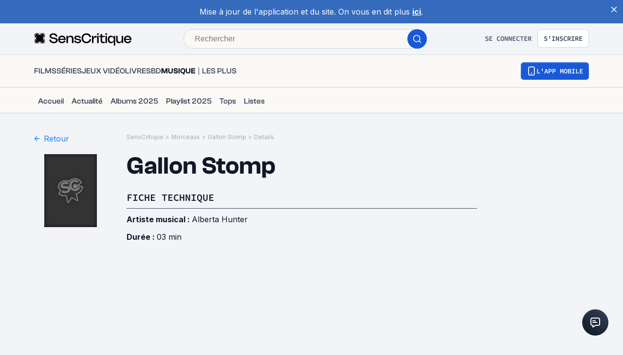

--- FILE ---
content_type: application/javascript; charset=UTF-8
request_url: https://www.senscritique.com/_next/static/chunks/pages/universe/%5Bslug%5D/%5Bid%5D/details-ce9b9abff5f3af8a.js
body_size: 14377
content:
(self.webpackChunk_N_E=self.webpackChunk_N_E||[]).push([[8458],{79010:function(e,n,i){var t={kind:"Document",definitions:[{kind:"OperationDefinition",operation:"query",name:{kind:"Name",value:"ProductDetails"},variableDefinitions:[{kind:"VariableDefinition",variable:{kind:"Variable",name:{kind:"Name",value:"id"}},type:{kind:"NonNullType",type:{kind:"NamedType",name:{kind:"Name",value:"Int"}}},directives:[]}],directives:[],selectionSet:{kind:"SelectionSet",selections:[{kind:"Field",name:{kind:"Name",value:"product"},arguments:[{kind:"Argument",name:{kind:"Name",value:"id"},value:{kind:"Variable",name:{kind:"Name",value:"id"}}}],directives:[],selectionSet:{kind:"SelectionSet",selections:[{kind:"FragmentSpread",name:{kind:"Name",value:"ProductDetailsMinimal"},directives:[]},{kind:"Field",name:{kind:"Name",value:"alternativeTitles"},arguments:[],directives:[]},{kind:"Field",name:{kind:"Name",value:"isbn"},arguments:[],directives:[]},{kind:"Field",name:{kind:"Name",value:"multiplayer"},arguments:[],directives:[]},{kind:"Field",name:{kind:"Name",value:"originalLanguage"},arguments:[],directives:[]},{kind:"Field",name:{kind:"Name",value:"pegiGambling"},arguments:[],directives:[]},{kind:"Field",name:{kind:"Name",value:"pegiLanguage"},arguments:[],directives:[]},{kind:"Field",name:{kind:"Name",value:"pegiRating"},arguments:[],directives:[]},{kind:"Field",name:{kind:"Name",value:"pegiViolence"},arguments:[],directives:[]},{kind:"Field",name:{kind:"Name",value:"currentUserInfos"},arguments:[],directives:[],selectionSet:{kind:"SelectionSet",selections:[{kind:"FragmentSpread",name:{kind:"Name",value:"ProductUserInfos"},directives:[]}]}}]}}]}}],loc:{start:0,end:399}};t.loc.source={body:'#import "queries/Product/fragments/ProductDetailsMinimal.gql"\n#import "queries/Product/fragments/ProductUserInfos.gql"\n\nquery ProductDetails($id: Int!) {\n  product(id: $id) {\n    ...ProductDetailsMinimal\n    alternativeTitles\n    isbn\n    multiplayer\n    originalLanguage\n    pegiGambling\n    pegiLanguage\n    pegiRating\n    pegiViolence\n    currentUserInfos {\n      ...ProductUserInfos\n    }\n  }\n}\n',name:"GraphQL request",locationOffset:{line:1,column:1}};var a={};function r(e){return e.filter(function(e){if("FragmentDefinition"!==e.kind)return!0;var n=e.name.value;return!a[n]&&(a[n]=!0,!0)})}t.definitions=t.definitions.concat(r(i(36957).definitions)),t.definitions=t.definitions.concat(r(i(77017).definitions));var d={};function l(e,n){for(var i=0;i<e.definitions.length;i++){var t=e.definitions[i];if(t.name&&t.name.value==n)return t}}t.definitions.forEach(function(e){if(e.name){var n=new Set;(function e(n,i){if("FragmentSpread"===n.kind)i.add(n.name.value);else if("VariableDefinition"===n.kind){var t=n.type;"NamedType"===t.kind&&i.add(t.name.value)}n.selectionSet&&n.selectionSet.selections.forEach(function(n){e(n,i)}),n.variableDefinitions&&n.variableDefinitions.forEach(function(n){e(n,i)}),n.definitions&&n.definitions.forEach(function(n){e(n,i)})})(e,n),d[e.name.value]=n}}),e.exports=t,e.exports.ProductDetails=function(e,n){var i={kind:e.kind,definitions:[l(e,n)]};e.hasOwnProperty("loc")&&(i.loc=e.loc);var t=d[n]||new Set,a=new Set,r=new Set;for(t.forEach(function(e){r.add(e)});r.size>0;){var s=r;r=new Set,s.forEach(function(e){a.has(e)||(a.add(e),(d[e]||new Set).forEach(function(e){r.add(e)}))})}return a.forEach(function(n){var t=l(e,n);t&&i.definitions.push(t)}),i}(t,"ProductDetails")},28928:function(e,n,i){var t={kind:"Document",definitions:[{kind:"FragmentDefinition",name:{kind:"Name",value:"CommonProductMinimalInfos"},typeCondition:{kind:"NamedType",name:{kind:"Name",value:"Product"}},directives:[],selectionSet:{kind:"SelectionSet",selections:[{kind:"FragmentSpread",name:{kind:"Name",value:"ProductNano"},directives:[]},{kind:"Field",name:{kind:"Name",value:"category"},arguments:[],directives:[]},{kind:"Field",name:{kind:"Name",value:"channel"},arguments:[],directives:[]},{kind:"Field",name:{kind:"Name",value:"dateCreation"},arguments:[],directives:[]},{kind:"Field",name:{kind:"Name",value:"dateLastUpdate"},arguments:[],directives:[]},{kind:"Field",name:{kind:"Name",value:"dateRelease"},arguments:[],directives:[]},{kind:"Field",name:{kind:"Name",value:"dateReleaseEarlyAccess"},arguments:[],directives:[]},{kind:"Field",name:{kind:"Name",value:"dateReleaseJP"},arguments:[],directives:[]},{kind:"Field",name:{kind:"Name",value:"dateReleaseOriginal"},arguments:[],directives:[]},{kind:"Field",name:{kind:"Name",value:"dateReleaseUS"},arguments:[],directives:[]},{kind:"Field",name:{kind:"Name",value:"displayedYear"},arguments:[],directives:[]},{kind:"Field",name:{kind:"Name",value:"duration"},arguments:[],directives:[]},{kind:"Field",name:{kind:"Name",value:"episodeNumber"},arguments:[],directives:[]},{kind:"Field",name:{kind:"Name",value:"frenchReleaseDate"},arguments:[],directives:[]},{kind:"Field",name:{kind:"Name",value:"listCount"},arguments:[],directives:[]},{kind:"Field",name:{kind:"Name",value:"numberOfEpisodes"},arguments:[],directives:[]},{kind:"Field",name:{kind:"Name",value:"numberOfSeasons"},arguments:[],directives:[]},{kind:"Field",name:{kind:"Name",value:"originalRun"},arguments:[],directives:[]},{kind:"Field",name:{kind:"Name",value:"originalTitle"},arguments:[],directives:[]},{kind:"Field",name:{kind:"Name",value:"parentTvShowId"},arguments:[],directives:[]},{kind:"Field",name:{kind:"Name",value:"productionStatus"},arguments:[],directives:[]},{kind:"Field",name:{kind:"Name",value:"retailReleaseDate"},arguments:[],directives:[]},{kind:"Field",name:{kind:"Name",value:"seasonId"},arguments:[],directives:[]},{kind:"Field",name:{kind:"Name",value:"seasonNumber"},arguments:[],directives:[]},{kind:"Field",name:{kind:"Name",value:"subtitle"},arguments:[],directives:[]},{kind:"Field",name:{kind:"Name",value:"synopsis"},arguments:[],directives:[]},{kind:"Field",name:{kind:"Name",value:"url"},arguments:[],directives:[]},{kind:"Field",name:{kind:"Name",value:"canalVOD"},arguments:[],directives:[],selectionSet:{kind:"SelectionSet",selections:[{kind:"Field",name:{kind:"Name",value:"url"},arguments:[],directives:[]}]}},{kind:"Field",name:{kind:"Name",value:"tvChannel"},arguments:[],directives:[],selectionSet:{kind:"SelectionSet",selections:[{kind:"Field",name:{kind:"Name",value:"name"},arguments:[],directives:[]},{kind:"Field",name:{kind:"Name",value:"url"},arguments:[],directives:[]}]}},{kind:"Field",name:{kind:"Name",value:"countries"},arguments:[],directives:[],selectionSet:{kind:"SelectionSet",selections:[{kind:"Field",name:{kind:"Name",value:"id"},arguments:[],directives:[]},{kind:"Field",name:{kind:"Name",value:"name"},arguments:[],directives:[]}]}},{kind:"Field",name:{kind:"Name",value:"franchises"},arguments:[],directives:[],selectionSet:{kind:"SelectionSet",selections:[{kind:"Field",name:{kind:"Name",value:"id"},arguments:[],directives:[]},{kind:"Field",name:{kind:"Name",value:"label"},arguments:[],directives:[]},{kind:"Field",name:{kind:"Name",value:"slug"},arguments:[],directives:[]},{kind:"Field",name:{kind:"Name",value:"url"},arguments:[],directives:[]}]}},{kind:"Field",name:{kind:"Name",value:"gameSystems"},arguments:[],directives:[],selectionSet:{kind:"SelectionSet",selections:[{kind:"Field",name:{kind:"Name",value:"id"},arguments:[],directives:[]},{kind:"Field",name:{kind:"Name",value:"label"},arguments:[],directives:[]}]}},{kind:"Field",name:{kind:"Name",value:"genresInfos"},arguments:[],directives:[],selectionSet:{kind:"SelectionSet",selections:[{kind:"Field",name:{kind:"Name",value:"id"},arguments:[],directives:[]},{kind:"Field",name:{kind:"Name",value:"label"},arguments:[],directives:[]},{kind:"Field",name:{kind:"Name",value:"slug"},arguments:[],directives:[]},{kind:"Field",name:{kind:"Name",value:"url"},arguments:[],directives:[]}]}},{kind:"Field",name:{kind:"Name",value:"isbn"},arguments:[],directives:[]},{kind:"Field",name:{kind:"Name",value:"medias"},arguments:[{kind:"Argument",name:{kind:"Name",value:"backdropSize"},value:{kind:"StringValue",value:"1200",block:!1}}],directives:[],selectionSet:{kind:"SelectionSet",selections:[{kind:"Field",name:{kind:"Name",value:"randomBackdrop"},arguments:[],directives:[]},{kind:"Field",name:{kind:"Name",value:"pictureWithMetadata"},arguments:[],directives:[],selectionSet:{kind:"SelectionSet",selections:[{kind:"Field",name:{kind:"Name",value:"url"},arguments:[],directives:[]},{kind:"Field",name:{kind:"Name",value:"width"},arguments:[],directives:[]},{kind:"Field",name:{kind:"Name",value:"height"},arguments:[],directives:[]}]}},{kind:"Field",name:{kind:"Name",value:"backdrop"},arguments:[],directives:[]},{kind:"Field",name:{kind:"Name",value:"picture"},arguments:[],directives:[]},{kind:"Field",name:{kind:"Name",value:"screenshot"},arguments:[],directives:[]},{kind:"Field",name:{kind:"Name",value:"videos"},arguments:[],directives:[],selectionSet:{kind:"SelectionSet",selections:[{kind:"Field",name:{kind:"Name",value:"id"},arguments:[],directives:[]},{kind:"Field",name:{kind:"Name",value:"image"},arguments:[],directives:[]},{kind:"Field",name:{kind:"Name",value:"provider"},arguments:[],directives:[]},{kind:"Field",name:{kind:"Name",value:"type"},arguments:[],directives:[]}]}}]}},{kind:"Field",name:{kind:"Name",value:"soundtracks"},arguments:[],directives:[],selectionSet:{kind:"SelectionSet",selections:[{kind:"Field",name:{kind:"Name",value:"id"},arguments:[],directives:[]},{kind:"Field",name:{kind:"Name",value:"title"},arguments:[],directives:[]},{kind:"Field",name:{kind:"Name",value:"url"},arguments:[],directives:[]}]}},{kind:"Field",name:{kind:"Name",value:"stats"},arguments:[],directives:[],selectionSet:{kind:"SelectionSet",selections:[{kind:"Field",name:{kind:"Name",value:"currentCount"},arguments:[],directives:[]},{kind:"Field",name:{kind:"Name",value:"ratingCount"},arguments:[],directives:[]},{kind:"Field",name:{kind:"Name",value:"recommendCount"},arguments:[],directives:[]},{kind:"Field",name:{kind:"Name",value:"reviewCount"},arguments:[],directives:[]},{kind:"Field",name:{kind:"Name",value:"wishCount"},arguments:[],directives:[]}]}},{kind:"Field",name:{kind:"Name",value:"__typename"},arguments:[],directives:[]}]}}],loc:{start:0,end:1146}};t.loc.source={body:'#import "queries/Product/fragments/ProductNano.gql"\n\nfragment CommonProductMinimalInfos on Product {\n  ...ProductNano\n  category\n  channel\n  dateCreation\n  dateLastUpdate\n  dateRelease\n  dateReleaseEarlyAccess\n  dateReleaseJP\n  dateReleaseOriginal\n  dateReleaseUS\n  displayedYear\n  duration\n  episodeNumber\n  frenchReleaseDate\n  listCount\n  numberOfEpisodes\n  numberOfSeasons\n  originalRun\n  originalTitle\n  parentTvShowId\n  productionStatus\n  retailReleaseDate\n  seasonId\n  seasonNumber\n  subtitle\n  synopsis\n  url\n  canalVOD {\n    url\n  }\n  tvChannel {\n    name\n    url\n  }\n  countries {\n    id\n    name\n  }\n  franchises {\n    id\n    label\n    slug\n    url\n  }\n  gameSystems {\n    id\n    label\n  }\n  genresInfos {\n    id\n    label\n    slug\n    url\n  }\n  isbn\n  medias(backdropSize: "1200") {\n    randomBackdrop\n    pictureWithMetadata {\n      url\n      width\n      height\n    }\n    backdrop\n    picture\n    screenshot\n    videos {\n      id\n      image\n      provider\n      type\n    }\n  }\n  soundtracks {\n    id\n    title\n    url\n  }\n  stats {\n    currentCount\n    ratingCount\n    recommendCount\n    reviewCount\n    wishCount\n  }\n  __typename\n}\n',name:"GraphQL request",locationOffset:{line:1,column:1}};var a={};t.definitions=t.definitions.concat(i(97542).definitions.filter(function(e){if("FragmentDefinition"!==e.kind)return!0;var n=e.name.value;return!a[n]&&(a[n]=!0,!0)}));var r={};function d(e,n){for(var i=0;i<e.definitions.length;i++){var t=e.definitions[i];if(t.name&&t.name.value==n)return t}}t.definitions.forEach(function(e){if(e.name){var n=new Set;(function e(n,i){if("FragmentSpread"===n.kind)i.add(n.name.value);else if("VariableDefinition"===n.kind){var t=n.type;"NamedType"===t.kind&&i.add(t.name.value)}n.selectionSet&&n.selectionSet.selections.forEach(function(n){e(n,i)}),n.variableDefinitions&&n.variableDefinitions.forEach(function(n){e(n,i)}),n.definitions&&n.definitions.forEach(function(n){e(n,i)})})(e,n),r[e.name.value]=n}}),e.exports=t,e.exports.CommonProductMinimalInfos=function(e,n){var i={kind:e.kind,definitions:[d(e,n)]};e.hasOwnProperty("loc")&&(i.loc=e.loc);var t=r[n]||new Set,a=new Set,l=new Set;for(t.forEach(function(e){l.add(e)});l.size>0;){var s=l;l=new Set,s.forEach(function(e){a.has(e)||(a.add(e),(r[e]||new Set).forEach(function(e){l.add(e)}))})}return a.forEach(function(n){var t=d(e,n);t&&i.definitions.push(t)}),i}(t,"CommonProductMinimalInfos")},36957:function(e,n,i){var t={kind:"Document",definitions:[{kind:"FragmentDefinition",name:{kind:"Name",value:"ProductDetailsMinimal"},typeCondition:{kind:"NamedType",name:{kind:"Name",value:"Product"}},directives:[],selectionSet:{kind:"SelectionSet",selections:[{kind:"FragmentSpread",name:{kind:"Name",value:"ProductMinimal"},directives:[]},{kind:"Field",name:{kind:"Name",value:"budget"},arguments:[],directives:[]},{kind:"Field",alias:{kind:"Name",value:"allActors"},name:{kind:"Name",value:"actors"},arguments:[{kind:"Argument",name:{kind:"Name",value:"fullCasting"},value:{kind:"BooleanValue",value:!0}}],directives:[],selectionSet:{kind:"SelectionSet",selections:[{kind:"Field",name:{kind:"Name",value:"contact"},arguments:[],directives:[],selectionSet:{kind:"SelectionSet",selections:[{kind:"Field",name:{kind:"Name",value:"id"},arguments:[],directives:[]},{kind:"Field",name:{kind:"Name",value:"name"},arguments:[],directives:[]},{kind:"Field",name:{kind:"Name",value:"picture"},arguments:[],directives:[]},{kind:"Field",name:{kind:"Name",value:"dateOfDeath"},arguments:[],directives:[]},{kind:"Field",name:{kind:"Name",value:"url"},arguments:[],directives:[]}]}},{kind:"Field",name:{kind:"Name",value:"name"},arguments:[],directives:[]},{kind:"Field",name:{kind:"Name",value:"person_id"},arguments:[],directives:[]},{kind:"Field",name:{kind:"Name",value:"role"},arguments:[],directives:[]},{kind:"Field",name:{kind:"Name",value:"url"},arguments:[],directives:[]}]}},{kind:"Field",alias:{kind:"Name",value:"allArtists"},name:{kind:"Name",value:"artists"},arguments:[{kind:"Argument",name:{kind:"Name",value:"fullCasting"},value:{kind:"BooleanValue",value:!0}}],directives:[],selectionSet:{kind:"SelectionSet",selections:[{kind:"Field",name:{kind:"Name",value:"name"},arguments:[],directives:[]},{kind:"Field",name:{kind:"Name",value:"person_id"},arguments:[],directives:[]},{kind:"Field",name:{kind:"Name",value:"url"},arguments:[],directives:[]}]}},{kind:"Field",name:{kind:"Name",value:"countries"},arguments:[],directives:[],selectionSet:{kind:"SelectionSet",selections:[{kind:"Field",name:{kind:"Name",value:"id"},arguments:[],directives:[]},{kind:"Field",name:{kind:"Name",value:"name"},arguments:[],directives:[]}]}},{kind:"Field",name:{kind:"Name",value:"developers"},arguments:[],directives:[],selectionSet:{kind:"SelectionSet",selections:[{kind:"Field",name:{kind:"Name",value:"name"},arguments:[],directives:[]},{kind:"Field",name:{kind:"Name",value:"person_id"},arguments:[],directives:[]},{kind:"Field",name:{kind:"Name",value:"url"},arguments:[],directives:[]}]}},{kind:"Field",name:{kind:"Name",value:"directors"},arguments:[],directives:[],selectionSet:{kind:"SelectionSet",selections:[{kind:"Field",name:{kind:"Name",value:"name"},arguments:[],directives:[]},{kind:"Field",name:{kind:"Name",value:"person_id"},arguments:[],directives:[]},{kind:"Field",name:{kind:"Name",value:"url"},arguments:[],directives:[]}]}},{kind:"Field",name:{kind:"Name",value:"distributors"},arguments:[],directives:[],selectionSet:{kind:"SelectionSet",selections:[{kind:"Field",name:{kind:"Name",value:"name"},arguments:[],directives:[]},{kind:"Field",name:{kind:"Name",value:"person_id"},arguments:[],directives:[]},{kind:"Field",name:{kind:"Name",value:"url"},arguments:[],directives:[]}]}},{kind:"Field",name:{kind:"Name",value:"franchises"},arguments:[],directives:[],selectionSet:{kind:"SelectionSet",selections:[{kind:"Field",name:{kind:"Name",value:"id"},arguments:[],directives:[]},{kind:"Field",name:{kind:"Name",value:"label"},arguments:[],directives:[]},{kind:"Field",name:{kind:"Name",value:"slug"},arguments:[],directives:[]},{kind:"Field",name:{kind:"Name",value:"url"},arguments:[],directives:[]}]}},{kind:"Field",name:{kind:"Name",value:"illustrators"},arguments:[],directives:[],selectionSet:{kind:"SelectionSet",selections:[{kind:"Field",name:{kind:"Name",value:"name"},arguments:[],directives:[]},{kind:"Field",name:{kind:"Name",value:"person_id"},arguments:[],directives:[]},{kind:"Field",name:{kind:"Name",value:"url"},arguments:[],directives:[]}]}},{kind:"Field",name:{kind:"Name",value:"pencillers"},arguments:[],directives:[],selectionSet:{kind:"SelectionSet",selections:[{kind:"Field",name:{kind:"Name",value:"name"},arguments:[],directives:[]},{kind:"Field",name:{kind:"Name",value:"person_id"},arguments:[],directives:[]},{kind:"Field",name:{kind:"Name",value:"url"},arguments:[],directives:[]}]}},{kind:"Field",name:{kind:"Name",value:"translators"},arguments:[],directives:[],selectionSet:{kind:"SelectionSet",selections:[{kind:"Field",name:{kind:"Name",value:"name"},arguments:[],directives:[]},{kind:"Field",name:{kind:"Name",value:"person_id"},arguments:[],directives:[]},{kind:"Field",name:{kind:"Name",value:"url"},arguments:[],directives:[]}]}},{kind:"Field",name:{kind:"Name",value:"gameSystems"},arguments:[],directives:[],selectionSet:{kind:"SelectionSet",selections:[{kind:"Field",name:{kind:"Name",value:"id"},arguments:[],directives:[]},{kind:"Field",name:{kind:"Name",value:"label"},arguments:[],directives:[]}]}},{kind:"Field",name:{kind:"Name",value:"genresInfos"},arguments:[],directives:[],selectionSet:{kind:"SelectionSet",selections:[{kind:"Field",name:{kind:"Name",value:"id"},arguments:[],directives:[]},{kind:"Field",name:{kind:"Name",value:"label"},arguments:[],directives:[]},{kind:"Field",name:{kind:"Name",value:"slug"},arguments:[],directives:[]},{kind:"Field",name:{kind:"Name",value:"url"},arguments:[],directives:[]}]}},{kind:"Field",name:{kind:"Name",value:"medias"},arguments:[{kind:"Argument",name:{kind:"Name",value:"backdropSize"},value:{kind:"StringValue",value:"1200",block:!1}}],directives:[],selectionSet:{kind:"SelectionSet",selections:[{kind:"Field",name:{kind:"Name",value:"backdrop"},arguments:[],directives:[]},{kind:"Field",name:{kind:"Name",value:"picture"},arguments:[],directives:[]},{kind:"Field",name:{kind:"Name",value:"pictureWithMetadata"},arguments:[],directives:[],selectionSet:{kind:"SelectionSet",selections:[{kind:"Field",name:{kind:"Name",value:"url"},arguments:[],directives:[]},{kind:"Field",name:{kind:"Name",value:"width"},arguments:[],directives:[]},{kind:"Field",name:{kind:"Name",value:"height"},arguments:[],directives:[]}]}},{kind:"Field",name:{kind:"Name",value:"screenshot"},arguments:[],directives:[]},{kind:"Field",name:{kind:"Name",value:"videos"},arguments:[],directives:[],selectionSet:{kind:"SelectionSet",selections:[{kind:"Field",name:{kind:"Name",value:"id"},arguments:[],directives:[]},{kind:"Field",name:{kind:"Name",value:"image"},arguments:[],directives:[]},{kind:"Field",name:{kind:"Name",value:"provider"},arguments:[],directives:[]}]}}]}},{kind:"Field",alias:{kind:"Name",value:"allProducers"},name:{kind:"Name",value:"producers"},arguments:[{kind:"Argument",name:{kind:"Name",value:"fullCasting"},value:{kind:"BooleanValue",value:!0}}],directives:[],selectionSet:{kind:"SelectionSet",selections:[{kind:"Field",name:{kind:"Name",value:"contact"},arguments:[],directives:[],selectionSet:{kind:"SelectionSet",selections:[{kind:"Field",name:{kind:"Name",value:"gender"},arguments:[],directives:[]},{kind:"Field",name:{kind:"Name",value:"id"},arguments:[],directives:[]},{kind:"Field",name:{kind:"Name",value:"name"},arguments:[],directives:[]},{kind:"Field",name:{kind:"Name",value:"url"},arguments:[],directives:[]}]}},{kind:"Field",name:{kind:"Name",value:"name"},arguments:[],directives:[]},{kind:"Field",name:{kind:"Name",value:"person_id"},arguments:[],directives:[]},{kind:"Field",name:{kind:"Name",value:"url"},arguments:[],directives:[]}]}},{kind:"Field",alias:{kind:"Name",value:"allScreenwriters"},name:{kind:"Name",value:"screenwriters"},arguments:[{kind:"Argument",name:{kind:"Name",value:"fullCasting"},value:{kind:"BooleanValue",value:!0}}],directives:[],selectionSet:{kind:"SelectionSet",selections:[{kind:"Field",name:{kind:"Name",value:"contact"},arguments:[],directives:[],selectionSet:{kind:"SelectionSet",selections:[{kind:"Field",name:{kind:"Name",value:"gender"},arguments:[],directives:[]},{kind:"Field",name:{kind:"Name",value:"id"},arguments:[],directives:[]},{kind:"Field",name:{kind:"Name",value:"name"},arguments:[],directives:[]},{kind:"Field",name:{kind:"Name",value:"url"},arguments:[],directives:[]}]}},{kind:"Field",name:{kind:"Name",value:"person_id"},arguments:[],directives:[]}]}},{kind:"Field",name:{kind:"Name",value:"postfaceWriters"},arguments:[{kind:"Argument",name:{kind:"Name",value:"fullCasting"},value:{kind:"BooleanValue",value:!0}}],directives:[],selectionSet:{kind:"SelectionSet",selections:[{kind:"Field",name:{kind:"Name",value:"name"},arguments:[],directives:[]},{kind:"Field",name:{kind:"Name",value:"person_id"},arguments:[],directives:[]},{kind:"Field",name:{kind:"Name",value:"url"},arguments:[],directives:[]}]}},{kind:"Field",name:{kind:"Name",value:"prefaceWriters"},arguments:[{kind:"Argument",name:{kind:"Name",value:"fullCasting"},value:{kind:"BooleanValue",value:!0}}],directives:[],selectionSet:{kind:"SelectionSet",selections:[{kind:"Field",name:{kind:"Name",value:"name"},arguments:[],directives:[]},{kind:"Field",name:{kind:"Name",value:"person_id"},arguments:[],directives:[]},{kind:"Field",name:{kind:"Name",value:"url"},arguments:[],directives:[]}]}},{kind:"Field",name:{kind:"Name",value:"soundtracks"},arguments:[],directives:[],selectionSet:{kind:"SelectionSet",selections:[{kind:"Field",name:{kind:"Name",value:"id"},arguments:[],directives:[]},{kind:"Field",name:{kind:"Name",value:"product"},arguments:[],directives:[],selectionSet:{kind:"SelectionSet",selections:[{kind:"Field",name:{kind:"Name",value:"artists"},arguments:[],directives:[],selectionSet:{kind:"SelectionSet",selections:[{kind:"Field",name:{kind:"Name",value:"person_id"},arguments:[],directives:[]},{kind:"Field",name:{kind:"Name",value:"name"},arguments:[],directives:[]},{kind:"Field",name:{kind:"Name",value:"url"},arguments:[],directives:[]}]}}]}},{kind:"Field",name:{kind:"Name",value:"title"},arguments:[],directives:[]},{kind:"Field",name:{kind:"Name",value:"url"},arguments:[],directives:[]}]}},{kind:"Field",name:{kind:"Name",value:"__typename"},arguments:[],directives:[]}]}}],loc:{start:0,end:1630}};t.loc.source={body:'#import "queries/Product/fragments/ProductMinimal.gql"\n\nfragment ProductDetailsMinimal on Product {\n  ...ProductMinimal\n  budget\n  allActors: actors(fullCasting: true) {\n    contact {\n      id\n      name\n      picture\n      dateOfDeath\n      url\n    }\n    name\n    person_id\n    role\n    url\n  }\n  allArtists: artists(fullCasting: true) {\n    name\n    person_id\n    url\n  }\n  countries {\n    id\n    name\n  }\n  developers {\n    name\n    person_id\n    url\n  }\n  directors {\n    name\n    person_id\n    url\n  }\n  distributors {\n    name\n    person_id\n    url\n  }\n  franchises {\n    id\n    label\n    slug\n    url\n  }\n  illustrators {\n    name\n    person_id\n    url\n  }\n  pencillers {\n    name\n    person_id\n    url\n  }\n  translators {\n    name\n    person_id\n    url\n  }\n  gameSystems {\n    id\n    label\n  }\n  genresInfos {\n    id\n    label\n    slug\n    url\n  }\n  medias(backdropSize: "1200") {\n    backdrop\n    picture\n    pictureWithMetadata {\n      url\n      width\n      height\n    }\n    screenshot\n    videos {\n      id\n      image\n      provider\n    }\n  }\n  allProducers: producers(fullCasting: true) {\n    contact {\n      gender\n      id\n      name\n      url\n    }\n    name\n    person_id\n    url\n  }\n  allScreenwriters: screenwriters(fullCasting: true) {\n    contact {\n      gender\n      id\n      name\n      url\n    }\n    person_id\n  }\n  postfaceWriters(fullCasting: true) {\n    name\n    person_id\n    url\n  }\n  prefaceWriters(fullCasting: true) {\n    name\n    person_id\n    url\n  }\n  soundtracks {\n    id\n    product {\n      artists {\n        person_id\n        name\n        url\n      }\n    }\n    title\n    url\n  }\n  __typename\n}\n',name:"GraphQL request",locationOffset:{line:1,column:1}};var a={};t.definitions=t.definitions.concat(i(15055).definitions.filter(function(e){if("FragmentDefinition"!==e.kind)return!0;var n=e.name.value;return!a[n]&&(a[n]=!0,!0)}));var r={};function d(e,n){for(var i=0;i<e.definitions.length;i++){var t=e.definitions[i];if(t.name&&t.name.value==n)return t}}t.definitions.forEach(function(e){if(e.name){var n=new Set;(function e(n,i){if("FragmentSpread"===n.kind)i.add(n.name.value);else if("VariableDefinition"===n.kind){var t=n.type;"NamedType"===t.kind&&i.add(t.name.value)}n.selectionSet&&n.selectionSet.selections.forEach(function(n){e(n,i)}),n.variableDefinitions&&n.variableDefinitions.forEach(function(n){e(n,i)}),n.definitions&&n.definitions.forEach(function(n){e(n,i)})})(e,n),r[e.name.value]=n}}),e.exports=t,e.exports.ProductDetailsMinimal=function(e,n){var i={kind:e.kind,definitions:[d(e,n)]};e.hasOwnProperty("loc")&&(i.loc=e.loc);var t=r[n]||new Set,a=new Set,l=new Set;for(t.forEach(function(e){l.add(e)});l.size>0;){var s=l;l=new Set,s.forEach(function(e){a.has(e)||(a.add(e),(r[e]||new Set).forEach(function(e){l.add(e)}))})}return a.forEach(function(n){var t=d(e,n);t&&i.definitions.push(t)}),i}(t,"ProductDetailsMinimal")},15055:function(e,n,i){var t={kind:"Document",definitions:[{kind:"FragmentDefinition",name:{kind:"Name",value:"ProductMinimal"},typeCondition:{kind:"NamedType",name:{kind:"Name",value:"Product"}},directives:[],selectionSet:{kind:"SelectionSet",selections:[{kind:"FragmentSpread",name:{kind:"Name",value:"CommonProductMinimalInfos"},directives:[]},{kind:"FragmentSpread",name:{kind:"Name",value:"ProductProfessions"},directives:[]}]}}],loc:{start:0,end:220}};t.loc.source={body:'#import "queries/Product/fragments/CommonProductMinimalInfos.gql"\n#import "queries/Product/fragments/ProductProfessions.gql"\n\nfragment ProductMinimal on Product {\n  ...CommonProductMinimalInfos\n  ...ProductProfessions\n}\n',name:"GraphQL request",locationOffset:{line:1,column:1}};var a={};function r(e){return e.filter(function(e){if("FragmentDefinition"!==e.kind)return!0;var n=e.name.value;return!a[n]&&(a[n]=!0,!0)})}t.definitions=t.definitions.concat(r(i(28928).definitions)),t.definitions=t.definitions.concat(r(i(85208).definitions));var d={};function l(e,n){for(var i=0;i<e.definitions.length;i++){var t=e.definitions[i];if(t.name&&t.name.value==n)return t}}t.definitions.forEach(function(e){if(e.name){var n=new Set;(function e(n,i){if("FragmentSpread"===n.kind)i.add(n.name.value);else if("VariableDefinition"===n.kind){var t=n.type;"NamedType"===t.kind&&i.add(t.name.value)}n.selectionSet&&n.selectionSet.selections.forEach(function(n){e(n,i)}),n.variableDefinitions&&n.variableDefinitions.forEach(function(n){e(n,i)}),n.definitions&&n.definitions.forEach(function(n){e(n,i)})})(e,n),d[e.name.value]=n}}),e.exports=t,e.exports.ProductMinimal=function(e,n){var i={kind:e.kind,definitions:[l(e,n)]};e.hasOwnProperty("loc")&&(i.loc=e.loc);var t=d[n]||new Set,a=new Set,r=new Set;for(t.forEach(function(e){r.add(e)});r.size>0;){var s=r;r=new Set,s.forEach(function(e){a.has(e)||(a.add(e),(d[e]||new Set).forEach(function(e){r.add(e)}))})}return a.forEach(function(n){var t=l(e,n);t&&i.definitions.push(t)}),i}(t,"ProductMinimal")},97542:function(e){var n={kind:"Document",definitions:[{kind:"FragmentDefinition",name:{kind:"Name",value:"ProductNano"},typeCondition:{kind:"NamedType",name:{kind:"Name",value:"Product"}},directives:[],selectionSet:{kind:"SelectionSet",selections:[{kind:"Field",name:{kind:"Name",value:"id"},arguments:[],directives:[]},{kind:"Field",name:{kind:"Name",value:"rating"},arguments:[],directives:[]},{kind:"Field",name:{kind:"Name",value:"slug"},arguments:[],directives:[]},{kind:"Field",name:{kind:"Name",value:"title"},arguments:[],directives:[]},{kind:"Field",name:{kind:"Name",value:"universe"},arguments:[],directives:[]},{kind:"Field",name:{kind:"Name",value:"url"},arguments:[],directives:[]},{kind:"Field",name:{kind:"Name",value:"yearOfProduction"},arguments:[],directives:[]},{kind:"Field",name:{kind:"Name",value:"medias"},arguments:[{kind:"Argument",name:{kind:"Name",value:"backdropSize"},value:{kind:"StringValue",value:"1200",block:!1}}],directives:[],selectionSet:{kind:"SelectionSet",selections:[{kind:"Field",name:{kind:"Name",value:"backdrop"},arguments:[],directives:[]},{kind:"Field",name:{kind:"Name",value:"picture"},arguments:[],directives:[]},{kind:"Field",name:{kind:"Name",value:"pictureWithMetadata"},arguments:[],directives:[],selectionSet:{kind:"SelectionSet",selections:[{kind:"Field",name:{kind:"Name",value:"url"},arguments:[],directives:[]},{kind:"Field",name:{kind:"Name",value:"width"},arguments:[],directives:[]},{kind:"Field",name:{kind:"Name",value:"height"},arguments:[],directives:[]}]}},{kind:"Field",name:{kind:"Name",value:"screenshot"},arguments:[],directives:[]}]}},{kind:"Field",name:{kind:"Name",value:"__typename"},arguments:[],directives:[]}]}}],loc:{start:0,end:258}};n.loc.source={body:'fragment ProductNano on Product {\n  id\n  rating\n  slug\n  title\n  universe\n  url\n  yearOfProduction\n  medias(backdropSize: "1200") {\n    backdrop\n    picture\n    pictureWithMetadata {\n      url\n      width\n      height\n    }\n    screenshot\n  }\n  __typename\n}\n',name:"GraphQL request",locationOffset:{line:1,column:1}};var i={};function t(e,n){for(var i=0;i<e.definitions.length;i++){var t=e.definitions[i];if(t.name&&t.name.value==n)return t}}n.definitions.forEach(function(e){if(e.name){var n=new Set;(function e(n,i){if("FragmentSpread"===n.kind)i.add(n.name.value);else if("VariableDefinition"===n.kind){var t=n.type;"NamedType"===t.kind&&i.add(t.name.value)}n.selectionSet&&n.selectionSet.selections.forEach(function(n){e(n,i)}),n.variableDefinitions&&n.variableDefinitions.forEach(function(n){e(n,i)}),n.definitions&&n.definitions.forEach(function(n){e(n,i)})})(e,n),i[e.name.value]=n}}),e.exports=n,e.exports.ProductNano=function(e,n){var a={kind:e.kind,definitions:[t(e,n)]};e.hasOwnProperty("loc")&&(a.loc=e.loc);var r=i[n]||new Set,d=new Set,l=new Set;for(r.forEach(function(e){l.add(e)});l.size>0;){var s=l;l=new Set,s.forEach(function(e){d.has(e)||(d.add(e),(i[e]||new Set).forEach(function(e){l.add(e)}))})}return d.forEach(function(n){var i=t(e,n);i&&a.definitions.push(i)}),a}(n,"ProductNano")},85208:function(e){var n={kind:"Document",definitions:[{kind:"FragmentDefinition",name:{kind:"Name",value:"ProductProfessions"},typeCondition:{kind:"NamedType",name:{kind:"Name",value:"Product"}},directives:[],selectionSet:{kind:"SelectionSet",selections:[{kind:"Field",name:{kind:"Name",value:"actors"},arguments:[],directives:[],selectionSet:{kind:"SelectionSet",selections:[{kind:"Field",name:{kind:"Name",value:"name"},arguments:[],directives:[]},{kind:"Field",name:{kind:"Name",value:"person_id"},arguments:[],directives:[]},{kind:"Field",name:{kind:"Name",value:"url"},arguments:[],directives:[]}]}},{kind:"Field",name:{kind:"Name",value:"artists"},arguments:[],directives:[],selectionSet:{kind:"SelectionSet",selections:[{kind:"Field",name:{kind:"Name",value:"name"},arguments:[],directives:[]},{kind:"Field",name:{kind:"Name",value:"person_id"},arguments:[],directives:[]},{kind:"Field",name:{kind:"Name",value:"url"},arguments:[],directives:[]}]}},{kind:"Field",name:{kind:"Name",value:"authors"},arguments:[],directives:[],selectionSet:{kind:"SelectionSet",selections:[{kind:"Field",name:{kind:"Name",value:"name"},arguments:[],directives:[]},{kind:"Field",name:{kind:"Name",value:"person_id"},arguments:[],directives:[]},{kind:"Field",name:{kind:"Name",value:"url"},arguments:[],directives:[]}]}},{kind:"Field",name:{kind:"Name",value:"tvChannel"},arguments:[],directives:[],selectionSet:{kind:"SelectionSet",selections:[{kind:"Field",name:{kind:"Name",value:"name"},arguments:[],directives:[]},{kind:"Field",name:{kind:"Name",value:"url"},arguments:[],directives:[]}]}},{kind:"Field",name:{kind:"Name",value:"creators"},arguments:[],directives:[],selectionSet:{kind:"SelectionSet",selections:[{kind:"Field",name:{kind:"Name",value:"name"},arguments:[],directives:[]},{kind:"Field",name:{kind:"Name",value:"person_id"},arguments:[],directives:[]},{kind:"Field",name:{kind:"Name",value:"url"},arguments:[],directives:[]}]}},{kind:"Field",name:{kind:"Name",value:"developers"},arguments:[],directives:[],selectionSet:{kind:"SelectionSet",selections:[{kind:"Field",name:{kind:"Name",value:"name"},arguments:[],directives:[]},{kind:"Field",name:{kind:"Name",value:"person_id"},arguments:[],directives:[]},{kind:"Field",name:{kind:"Name",value:"url"},arguments:[],directives:[]}]}},{kind:"Field",name:{kind:"Name",value:"directors"},arguments:[],directives:[],selectionSet:{kind:"SelectionSet",selections:[{kind:"Field",name:{kind:"Name",value:"name"},arguments:[],directives:[]},{kind:"Field",name:{kind:"Name",value:"person_id"},arguments:[],directives:[]},{kind:"Field",name:{kind:"Name",value:"url"},arguments:[],directives:[]}]}},{kind:"Field",name:{kind:"Name",value:"distributors"},arguments:[],directives:[],selectionSet:{kind:"SelectionSet",selections:[{kind:"Field",name:{kind:"Name",value:"name"},arguments:[],directives:[]},{kind:"Field",name:{kind:"Name",value:"person_id"},arguments:[],directives:[]},{kind:"Field",name:{kind:"Name",value:"url"},arguments:[],directives:[]}]}},{kind:"Field",name:{kind:"Name",value:"illustrators"},arguments:[],directives:[],selectionSet:{kind:"SelectionSet",selections:[{kind:"Field",name:{kind:"Name",value:"name"},arguments:[],directives:[]},{kind:"Field",name:{kind:"Name",value:"person_id"},arguments:[],directives:[]},{kind:"Field",name:{kind:"Name",value:"url"},arguments:[],directives:[]}]}},{kind:"Field",name:{kind:"Name",value:"musicLabels"},arguments:[],directives:[],selectionSet:{kind:"SelectionSet",selections:[{kind:"Field",name:{kind:"Name",value:"name"},arguments:[],directives:[]},{kind:"Field",name:{kind:"Name",value:"person_id"},arguments:[],directives:[]},{kind:"Field",name:{kind:"Name",value:"url"},arguments:[],directives:[]}]}},{kind:"Field",name:{kind:"Name",value:"pencillers"},arguments:[],directives:[],selectionSet:{kind:"SelectionSet",selections:[{kind:"Field",name:{kind:"Name",value:"name"},arguments:[],directives:[]},{kind:"Field",name:{kind:"Name",value:"person_id"},arguments:[],directives:[]},{kind:"Field",name:{kind:"Name",value:"url"},arguments:[],directives:[]}]}},{kind:"Field",name:{kind:"Name",value:"producers"},arguments:[],directives:[],selectionSet:{kind:"SelectionSet",selections:[{kind:"Field",name:{kind:"Name",value:"name"},arguments:[],directives:[]},{kind:"Field",name:{kind:"Name",value:"person_id"},arguments:[],directives:[]},{kind:"Field",name:{kind:"Name",value:"url"},arguments:[],directives:[]}]}},{kind:"Field",name:{kind:"Name",value:"publishers"},arguments:[],directives:[],selectionSet:{kind:"SelectionSet",selections:[{kind:"Field",name:{kind:"Name",value:"name"},arguments:[],directives:[]},{kind:"Field",name:{kind:"Name",value:"person_id"},arguments:[],directives:[]},{kind:"Field",name:{kind:"Name",value:"url"},arguments:[],directives:[]}]}},{kind:"Field",name:{kind:"Name",value:"translators"},arguments:[],directives:[],selectionSet:{kind:"SelectionSet",selections:[{kind:"Field",name:{kind:"Name",value:"name"},arguments:[],directives:[]},{kind:"Field",name:{kind:"Name",value:"person_id"},arguments:[],directives:[]},{kind:"Field",name:{kind:"Name",value:"url"},arguments:[],directives:[]}]}},{kind:"Field",name:{kind:"Name",value:"__typename"},arguments:[],directives:[]}]}}],loc:{start:0,end:733}};n.loc.source={body:"fragment ProductProfessions on Product {\n  actors {\n    name\n    person_id\n    url\n  }\n  artists {\n    name\n    person_id\n    url\n  }\n  authors {\n    name\n    person_id\n    url\n  }\n  tvChannel {\n    name\n    url\n  }\n  creators {\n    name\n    person_id\n    url\n  }\n  developers {\n    name\n    person_id\n    url\n  }\n  directors {\n    name\n    person_id\n    url\n  }\n  distributors {\n    name\n    person_id\n    url\n  }\n  illustrators {\n    name\n    person_id\n    url\n  }\n  musicLabels {\n    name\n    person_id\n    url\n  }\n  pencillers {\n    name\n    person_id\n    url\n  }\n  producers {\n    name\n    person_id\n    url\n  }\n  publishers {\n    name\n    person_id\n    url\n  }\n  translators {\n    name\n    person_id\n    url\n  }\n  __typename\n}\n",name:"GraphQL request",locationOffset:{line:1,column:1}};var i={};function t(e,n){for(var i=0;i<e.definitions.length;i++){var t=e.definitions[i];if(t.name&&t.name.value==n)return t}}n.definitions.forEach(function(e){if(e.name){var n=new Set;(function e(n,i){if("FragmentSpread"===n.kind)i.add(n.name.value);else if("VariableDefinition"===n.kind){var t=n.type;"NamedType"===t.kind&&i.add(t.name.value)}n.selectionSet&&n.selectionSet.selections.forEach(function(n){e(n,i)}),n.variableDefinitions&&n.variableDefinitions.forEach(function(n){e(n,i)}),n.definitions&&n.definitions.forEach(function(n){e(n,i)})})(e,n),i[e.name.value]=n}}),e.exports=n,e.exports.ProductProfessions=function(e,n){var a={kind:e.kind,definitions:[t(e,n)]};e.hasOwnProperty("loc")&&(a.loc=e.loc);var r=i[n]||new Set,d=new Set,l=new Set;for(r.forEach(function(e){l.add(e)});l.size>0;){var s=l;l=new Set,s.forEach(function(e){d.has(e)||(d.add(e),(i[e]||new Set).forEach(function(e){l.add(e)}))})}return d.forEach(function(n){var i=t(e,n);i&&a.definitions.push(i)}),a}(n,"ProductProfessions")},87007:function(e,n,i){(window.__NEXT_P=window.__NEXT_P||[]).push(["/universe/[slug]/[id]/details",function(){return i(12536)}])},74346:function(e,n,i){"use strict";var t=i(85893),a=i(41664),r=i.n(a),d=i(41686),l=i(39669),s=i(39343);let o=d.ZP.a.withConfig({componentId:"sc-a947636d-0"})(["align-items:center;cursor:pointer;display:grid;grid-gap:",";grid-template-columns:repeat(2,max-content);width:fit-content;"],e=>{let{theme:n,withoutIcon:i}=e;return i?0:n.gap.ms}),u=(0,d.ZP)(s.Z).withConfig({componentId:"sc-a947636d-1"})(["transform:rotate(180deg);"]),c=(0,d.ZP)(l.bZ).withConfig({componentId:"sc-a947636d-2"})(["color:",";"],e=>{let{theme:n,color:i}=e;return i?n.colors[i]:n.colors.blueDodger});n.Z=e=>{let{href:n,label:i="Retour",onClick:a=()=>{},size:d="m",withoutIcon:l=!1,color:s="blueDodger"}=e,m=(0,t.jsxs)(o,{"data-testid":"back-button",href:n,onClick:a,withoutIcon:l,children:[l?null:(0,t.jsx)(u,{color:s}),(0,t.jsx)(c,{as:"span",size:d,color:s,children:i})]});return n?(0,t.jsx)(r(),{href:n,passHref:!0,legacyBehavior:!0,children:m}):m}},92907:function(e,n,i){"use strict";i.d(n,{Z:function(){return A}});var t=i(85893),a=i(46710),r=i(41664),d=i.n(r),l=i(45697),s=i.n(l),o=i(41686),u=i(39669),c=i(38775),m=i(92328),v=i(16664),g=i(16761),k=i(75829);let f={text:"SensCritique",url:"/"},p=function(e){let n=arguments.length>1&&void 0!==arguments[1]?arguments[1]:{},{suffixItem:i}=n;return e?[f,{text:e.name,url:e.url},i?{...i,url:i.url||"".concat(e.url,"/").concat(i.suffix)}:null].filter(e=>(null==e?void 0:e.text)&&(null==e?void 0:e.url)):[f]},h=function(e){var n,i,t,a;let r=arguments.length>1&&void 0!==arguments[1]?arguments[1]:{},d=arguments.length>2&&void 0!==arguments[2]?arguments[2]:{},{suffixItem:l}=r,{review:s}=d;if(!e||!e.universe)return[f];let o=(0,m.j0)(e.universe),u=(0,g.A5)(e.universe,"p"),k=null;if(e.universe===(0,v.V)("tvShowEpisode")){u=(0,g.A5)((0,v.V)("tvShow"),"p");let n=e.parentTvShow||e.preloadedParentTvShow;k={text:null==n?void 0:n.title,url:null==n?void 0:n.url}}let p=[f,{text:(0,c.kC)(u).trim(),url:o},{text:(0,c.kC)(null==e?void 0:null===(i=e.genresInfos)||void 0===i?void 0:null===(n=i[0])||void 0===n?void 0:n.label),url:null==e?void 0:null===(a=e.genresInfos)||void 0===a?void 0:null===(t=a[0])||void 0===t?void 0:t.url},k,{text:e.title,url:e.url},l?{...l,url:l.url||"".concat(e.url,"/").concat(l.suffix)}:null].filter(e=>(null==e?void 0:e.text)&&(null==e?void 0:e.url));return s&&(p=[...p,{text:"Critiques",url:"".concat(e.url,"/critiques")},{text:"Avis de ".concat(null==s?void 0:s.author.username),url:s.url}]),p},N=function(e){let n=arguments.length>1&&void 0!==arguments[1]?arguments[1]:{},{suffixItem:i}=n;return(null==e?void 0:e.name)?[f,{text:e.name,url:e.url},i?{...i,url:i.url||"".concat(e.url,"/").concat(i.suffix)}:null].filter(e=>(null==e?void 0:e.text)&&(null==e?void 0:e.url)):[f]},b=e=>(null==e?void 0:e.user.name)&&(null==e?void 0:e.me.name)?[f,{text:"".concat(e.user.name," vs ").concat(e.me.name),url:"".concat(e.user.url,"/versus")}]:[f],S=e=>{let{suffixItem:n}=e;return[f,{text:"Catalogue",url:"/".concat(n.url)}]},F=function(e){let n=arguments.length>1&&void 0!==arguments[1]?arguments[1]:{},i=arguments.length>2?arguments[2]:void 0,{suffixItem:t}=n;return e?[f,{text:i("universe.breadcrumb.breadcrumb",{context:e}),url:(0,m.j0)((0,v.V)(e))},t?{...t,url:"#"}:null].filter(e=>null==e?void 0:e.text):[f]},x=function(e){let n=arguments.length>1&&void 0!==arguments[1]?arguments[1]:[],i=arguments.length>2?arguments[2]:void 0,{suffixItems:t}=n;return e?[f,{text:i("homeUniverse.name",{context:e}),url:i("homeUniverse.url",{context:e})},t&&t[0]||null,t&&t[1]||null].filter(e=>null==e?void 0:e.text):[f]},w=function(e){let n=arguments.length>1&&void 0!==arguments[1]?arguments[1]:{},{suffixItem:i}=n;return e?[f,{text:(0,c.kC)(e.author.name).trim(),url:e.author.url},i?{...i,url:"/".concat(e.author.username,"/listes")}:null,{text:(0,c.kC)(e.label).trim(),url:e.url}].filter(e=>(null==e?void 0:e.text)&&(null==e?void 0:e.url)):[f]},C=function(e){let n=arguments.length>1&&void 0!==arguments[1]?arguments[1]:{},i=arguments.length>2?arguments[2]:void 0,{suffixItem:t}=n,a=(0,m.j0)(k.JO[e.toUpperCase()]);return e?[f,{text:i("universe.breadcrumb.breadcrumb_".concat(e)),url:a},t?{...t,url:"#"}:null].filter(e=>null==e?void 0:e.text):[f]},y=function(){let e=arguments.length>0&&void 0!==arguments[0]?arguments[0]:{},{suffixItem:n}=e;return[f,n?{...n,url:"#"}:null].filter(e=>null==e?void 0:e.text)},P=function(e){var n,i,t,a;let r=arguments.length>1&&void 0!==arguments[1]?arguments[1]:{},{suffixItem:d}=r;if(!e)return[f];let l=(0,g.A5)(e.universe,"p").trim(),s=(0,m.j0)(e.universe);return[f,{text:(0,c.kC)(l),url:s},d?{...d,url:"".concat(s,"/sondages")}:null,{text:(0,c.kC)((null===(n=e.parent)||void 0===n?void 0:n.label)||e.label).trim(),url:(null===(i=e.parent)||void 0===i?void 0:i.url)||e.url},{text:"R\xe9ponses de ".concat(null==e?void 0:null===(t=e.author)||void 0===t?void 0:t.name),url:null==e?void 0:null===(a=e.author)||void 0===a?void 0:a.url}].filter(e=>(null==e?void 0:e.text)&&e.url)},j=function(){let e=arguments.length>0&&void 0!==arguments[0]?arguments[0]:{},{suffixItem:n}=e;return[f,{text:"Films",url:"/Film"},n?{...n,url:"#"}:null,{text:"Programme TV",url:"#"}].filter(e=>null==e?void 0:e.text)},_=function(e){let n=arguments.length>1&&void 0!==arguments[1]?arguments[1]:{},{suffixItem:i}=n;return[f,{text:e("blog.breadcrumb.label"),url:"/l-edito"},i?{...i,url:"#"}:null].filter(e=>null==e?void 0:e.text)},O=function(e){let{activity:n,contact:i,everymovie:t,homeUniverse:a,list:r,pollAnswer:d,product:l,review:s,search:o,topUniverse:u,universe:c,user:m,versus:v,blog:g}=e,k=arguments.length>1&&void 0!==arguments[1]?arguments[1]:{},O=arguments.length>2?arguments[2]:void 0;return n?y(k):i?p(i,k):t?j(k):a?x(a,k,O):r?w(r,k):d?P(d,k):l?h(l,k,{review:s}):o?S(k):u?C(u,k,O):c?F(c,k,O):m?N(m,k):v?b(v):g?_(O,k):(null==k?void 0:k.suffixItem)?[f,null==k?void 0:k.suffixItem]:[f]};var I=i(99339),Z=i(49862),D=i(84459),E=i(25674),L=i(10183);let R=o.ZP.div.withConfig({componentId:"sc-ed82e5ae-0"})(["display:block;"]),T=(0,o.ZP)(u.bZ).withConfig({componentId:"sc-ed82e5ae-1"})(["",";color:",";display:inline-block;"],e=>{let{theme:n}=e;return n.ellipsis(230)},e=>{let{theme:n}=e;return n.colors.greyChateau}),M=(0,o.ZP)(T).withConfig({componentId:"sc-ed82e5ae-2"})(["padding:",";"],e=>{let{theme:n}=e;return"0 ".concat(n.gap.xs," 0 ").concat(n.gap.xs)}),q=e=>{let{activity:n,className:i,contact:r,everymovie:l,homeUniverse:s,list:o,options:u,optionsUniverse:c,pollAnswer:m,product:v,review:g,search:k,topUniverse:f,universe:p,user:h,versus:N,blog:b}=e,{t:S}=(0,a.$G)("common"),F=O({activity:n,contact:r,everymovie:l,homeUniverse:s,list:o,pollAnswer:m,product:v,review:g,search:k,topUniverse:f,universe:p,user:h,versus:N,blog:b},s?c:u,S);return(null==F?void 0:F.length)?(0,t.jsx)(R,{className:i,"data-testid":"breadcrumb",children:F.map((e,n)=>(0,t.jsxs)("span",{children:[(0,t.jsx)(d(),{href:null==e?void 0:e.url,passHref:!0,prefetch:!1,legacyBehavior:!0,children:(0,t.jsx)(T,{as:"a",href:null==e?void 0:e.url,size:"xs",children:e.text})}),n!==F.length-1&&(0,t.jsx)(M,{as:"span",size:"xs",children:">"})]},e.text))}):null};q.propTypes={activity:s().bool,blog:s().bool,className:s().string,contact:I.u,everymovie:s().bool,homeUniverse:s().string,list:L.RH,options:s().shape({suffixItem:s().shape({suffix:s().string,text:s().string,url:s().string})}),optionsUniverse:s().shape({suffixItems:s().arrayOf(s().shape({suffix:s().string,text:s().string,url:s().string}))}),pollAnswer:L.RH,product:Z.kv,review:D.Nn,search:s().bool,topUniverse:s().string,universe:s().string,user:E.dO,versus:s().shape({me:E.dO.isRequired,user:E.dO.isRequired})},q.defaultProps={activity:!1,className:null,contact:null,everymovie:!1,homeUniverse:null,list:null,options:{},optionsUniverse:{},pollAnswer:null,product:null,review:null,search:!1,topUniverse:null,universe:null,user:null,versus:null,blog:!1};var A=q},58366:function(e,n,i){"use strict";var t=i(85893),a=i(46710),r=i(41664),d=i.n(r),l=i(41686),s=i(39669),o=i(12884),u=i(33800),c=i(93079),m=i(82052),v=i(58478);let g=l.ZP.div.withConfig({componentId:"sc-4d78f65e-0"})(["width:","px;"],e=>{let{size:n,theme:i}=e;return i.contactPosterSize[v.L9[n]].width}),k=l.ZP.div.withConfig({componentId:"sc-4d78f65e-1"})(["display:block;margin-top:",";a{font-weight:",";color:",";}"],e=>{let{theme:n}=e;return n.gap.s},e=>{let{theme:n}=e;return n.fontWeight.bold},e=>{let{isPremium:n,theme:i}=e;return n?i.colors.white:i.new.colors.text.textPrimary}),f=(0,l.ZP)(s.bZ).withConfig({componentId:"sc-4d78f65e-2"})(["color:",";display:block;margin-top:",";"],e=>{let{isPremium:n,theme:i}=e;return n?i.colors.white:i.new.colors.text.textSecondary},e=>{let{theme:n}=e;return n.gap.s}),p=(0,l.ZP)(c.Z).withConfig({componentId:"sc-4d78f65e-3"})(["color:",";font-weight:",";margin-top:",";"],e=>{let{theme:n}=e;return n.colors.greyChateau},e=>{let{theme:n}=e;return n.fontWeight.normal},e=>{let{theme:n}=e;return n.gap.xs});n.Z=e=>{let{contact:n,isVisible:i,size:r="m",titleTag:l="p",withDate:s=!1,withRole:c=!1,isPremium:v=!1}=e,{t:h}=(0,a.$G)("common"),{name:N,picture:b,role:S,url:F,currentUserInfos:x}=new m.Z(n,h);return(0,t.jsxs)(g,{"data-testid":"contact-card",size:r,children:[(0,t.jsx)(d(),{href:F||"/",prefetch:!1,children:(0,t.jsx)(o.Z,{alt:N,className:N,isVisible:i,radiusSize:"ml",size:r,src:b,dead:!!(null==n?void 0:n.dateOfDeath)})}),(0,t.jsx)(k,{isPremium:v,as:l,children:(0,t.jsx)(u.Z,{href:F,type:"secondary",prefetch:!1,size:"md",children:N})}),c&&S&&(0,t.jsx)(f,{size:"md",isPremium:v,children:S}),s&&(null==x?void 0:x.dateLiked)&&(0,t.jsx)(p,{className:"timestamp",date:null==x?void 0:x.dateLiked})]})}},12884:function(e,n,i){"use strict";var t=i(85893),a=i(89755),r=i.n(a);i(67294);var d=i(41686),l=i(58478),s=i(11199);let o=d.ZP.div.withConfig({componentId:"sc-a3c6439f-0"})(["height:","px;overflow:hidden;border-radius:",";filter:",";"],e=>{let{height:n}=e;return n},e=>{let{noRadius:n,radiusSize:i,theme:t}=e;return n?0:t.radius[i]},e=>{let{dead:n}=e;return n?"grayscale(100%)":"none"});n.Z=e=>{let{alt:n,className:i="",isVisible:a=!1,noRadius:d=!1,radiusSize:u="m",size:c="m",src:m=null,dead:v=!1}=e,{height:g,width:k}=l.ZP.contactPosterSize[l.L9[c]],f=m?(0,s.B)(m,"".concat(k,"x").concat(g)):"https://media.senscritique.com/missing/212/150_200/missing.jpg";return(0,t.jsx)(o,{className:i,"data-srcname":f,"data-testid":"contact-poster",height:g,noRadius:d,radiusSize:u,dead:v,children:(0,t.jsx)(r(),{"data-cfstyle":"22222",alt:n,height:g,objectFit:"cover",priority:a||!1,src:f,width:k,style:{borderRadius:d?0:l.ZP.radius[u]}})})}},9487:function(e,n,i){"use strict";var t=i(85893),a=i(41686),r=i(67294);let d=a.ZP.div.withConfig({componentId:"sc-74c78d00-0"})(["bottom:",";display:block;flex-shrink:0;justify-content:",";left:0;margin:0;padding:",";position:",";width:100%;z-index:0;box-shadow:",";@media ","{height:",";justify-content:initial;box-shadow:initial;margin:0 ",";padding:0;position:",";top:",";width:",";}"],e=>{let{sticky:n}=e;return n?0:"initial"},e=>{let{sticky:n}=e;return n?"center":"flex-start"},e=>{let{sticky:n,theme:i}=e;return n?i.gap.large:0},e=>{let{sticky:n}=e;return n?"fixed":"relative"},e=>{let{isSideBarUserMobile:n}=e;return n?"0px 0px 20px rgba(0, 0, 0, 0.2)":"initial"},e=>{let{theme:n}=e;return n.device.tabletL},e=>{let{sticky:n}=e;return n?"max-content":"auto"},e=>{let{theme:n}=e;return n.gap.large},e=>{let{sticky:n}=e;return n?"sticky":"relative"},e=>{let{sticky:n}=e;return n?"90px":0},e=>{let{small:n,theme:i}=e;return i.layout[n?"sidebarSmall":"sidebar"]}),l=(0,r.forwardRef)((e,n)=>{let{children:i,className:a,isSideBarUserMobile:r,small:l,sticky:s}=e;return(0,t.jsx)(d,{ref:n,className:a,isSideBarUserMobile:r,small:l,sticky:s,children:i})});l.displayName="Sidebar",n.Z=l},41470:function(e,n,i){"use strict";var t=i(85893);i(67294);var a=i(41686);let r=(0,a.F4)(["0%,80%,100%{transform:scale(0);}40%{transform:scale(1.0);}"]),d=a.ZP.div.withConfig({componentId:"sc-296d6477-0"})(["display:flex;justify-content:center;"]),l=(0,a.iv)(["animation:"," 1.4s infinite ease-in-out both;"],r),s=a.ZP.div.withConfig({componentId:"sc-296d6477-1"})([""," background-color:",";border-radius:100%;height:",";width:",";&:not(:last-child){margin-right:",";}"],l,e=>{let{theme:n}=e;return n.colors.greenSpring},e=>{let{theme:n}=e;return n.gap.m},e=>{let{theme:n}=e;return n.gap.m},e=>{let{theme:n}=e;return n.gap.xs}),o=(0,a.ZP)(s).withConfig({componentId:"sc-296d6477-2"})(["animation-delay:-0.32s;background-color:",";"],e=>{let{theme:n}=e;return n.colors.redThunderbird}),u=(0,a.ZP)(s).withConfig({componentId:"sc-296d6477-3"})(["animation-delay:-0.16s;background-color:",";"],e=>{let{theme:n}=e;return n.colors.blueDodger});n.Z=e=>{let{className:n}=e;return(0,t.jsxs)(d,{className:n,"data-testid":"loader",children:[(0,t.jsx)(o,{}),(0,t.jsx)(u,{}),(0,t.jsx)(s,{})]})}},23269:function(e,n,i){"use strict";var t=i(85893),a=i(45697),r=i.n(a),d=i(9008),l=i.n(d),s=i(38775);let o=e=>{let{description:n}=e;if(!n)return null;let i=(0,s.kC)((0,s.WR)((0,s.Yz)((n||"").trim()),0,170,170));return(0,t.jsxs)(l(),{children:[(0,t.jsx)("meta",{name:"description",content:i}),(0,t.jsx)("meta",{property:"og:description",content:i}),(0,t.jsx)("meta",{name:"twitter:description",content:i})]})};o.propTypes={description:r().string.isRequired},n.Z=o},29730:function(e,n,i){"use strict";var t=i(85893),a=i(41664),r=i.n(a),d=i(45697),l=i.n(d),s=i(41686),o=i(39669),u=i(64209);let c=s.ZP.div.withConfig({componentId:"sc-c2537e02-0"})(["-ms-overflow-style:none;align-items:flex-end;border-bottom:1px solid ",";display:grid;margin-bottom:",";overflow-x:",";padding-bottom:",";scrollbar-width:none;width:100%;@media ","{margin-bottom:",";grid-template-columns:auto max-content;}&::-webkit-scrollbar{display:none;}"],e=>{let{theme:n}=e;return n.colors.greyMako},e=>{let{theme:n}=e;return n.gap.ms},e=>{let{isRight:n}=e;return n?"visible":"scroll"},e=>{let{theme:n}=e;return n.gap.ms},e=>{let{theme:n}=e;return n.device.desktop},e=>{let{marginBottom:n,theme:i}=e;return i.gap[n]}),m=(0,s.iv)(["display:flex;overflow:hidden;gap:",";white-space:",";"],e=>{let{theme:n}=e;return n.gap.xxl},e=>{let{wrapText:n}=e;return n?"normal":"nowrap"}),v=s.ZP.div.withConfig({componentId:"sc-c2537e02-1"})(["",""],m),g=s.ZP.ul.withConfig({componentId:"sc-c2537e02-2"})([""," margin:0;padding:0;"],m),k=s.ZP.div.withConfig({componentId:"sc-c2537e02-3"})(["margin-top:",";& > a{color:",";}@media ","{margin-top:0;padding-left:",";}"],e=>{let{theme:n}=e;return n.gap.ms},e=>{let{theme:n}=e;return n.new.colors.brandPrimary.electricBlue},e=>{let{theme:n}=e;return n.device.desktop},e=>{let{theme:n}=e;return n.gap.l}),f=(0,s.ZP)(o.bZ).withConfig({componentId:"sc-c2537e02-4"})(["color:",";"],e=>{let{disabled:n,theme:i}=e;return n?i.colors.greyChateau:i.new.colors.text.textPrimary}),p=(0,s.ZP)(o.bZ).withConfig({componentId:"sc-c2537e02-5"})(["padding-top:",";"],e=>{let{theme:n}=e;return n.gap.s}),h=s.ZP.span.withConfig({componentId:"sc-c2537e02-6"})(["cursor:",";& > span{color:",";}@media ","{",";}"],e=>{let{isLink:n}=e;return n?"pointer":"initial"},e=>{let{theme:n}=e;return n.new.colors.text.textPrimary},e=>{let{theme:n}=e;return n.device.tablet},e=>{let{theme:n}=e;return n.ellipsis(720)}),N=(0,s.ZP)(h).withConfig({componentId:"sc-c2537e02-7"})(["cursor:",";"],e=>{let{isLink:n}=e;return n?"pointer":"initial"}),b=e=>{var n;let{currentItem:i,className:a,handleItemClick:d,isPremium:l,items:s,marginBottom:o,right:m,subtitle:b,titleFontSize:S,titleTag:F}=e,x=!!((null==s?void 0:s.length)>1&&(null==s?void 0:null===(n=s[0])||void 0===n?void 0:n.url)),w=x?g:v;return s?(0,t.jsxs)(c,{className:a,as:x?"nav":"div","data-testid":"navigation-tab",isRight:m,marginBottom:o,children:[(0,t.jsxs)("div",{children:[(0,t.jsx)(w,{wrapText:m||!x,children:s.map(e=>{var n;let a=e.url?{href:e.url}:null,o=a?N:h,c=!x||i===(null===(n=e.label)||void 0===n?void 0:n.split("(")[0]);return(0,t.jsx)(u.Z,{isActive:c,tag:x?"li":"div",isPremium:l,size:S,url:e.url,children:d?(0,t.jsx)(o,{as:((null==s?void 0:s.length)===1||c)&&F?F:"p",isLink:d,onClick:()=>d(e),children:(0,t.jsx)(f,{disabled:e.type!==i,weight:"semiBold","data-testid":"navigation-tab-text",children:e.label})}):(0,t.jsx)(o,{as:((null==s?void 0:s.length)===1||c)&&F?F:"p","data-testid":"navigation-tab-text",isLink:!!(null==a?void 0:a.href),children:a?(0,t.jsx)(r(),{...a,prefetch:!1,children:e.label}):(0,t.jsx)("span",{children:e.label})})},e.label)})}),b&&(0,t.jsx)(p,{size:"xs",children:b})]}),m?(0,t.jsx)(k,{children:m}):null]}):null};b.propTypes={currentItem:l().string,marginBottom:l().string,isPremium:l().bool,className:l().string,items:l().arrayOf(l().shape({label:l().string.isRequired,show:l().bool,url:l().any}).isRequired),right:l().node,subtitle:l().string,titleFontSize:l().string,titleTag:l().string,handleItemClick:l().func},b.defaultProps={currentItem:null,className:null,isPremium:!1,items:null,marginBottom:"m",right:null,subtitle:null,titleFontSize:"l",titleTag:null,handleItemClick:null},n.Z=b},73638:function(e,n,i){"use strict";var t=i(85893),a=i(5152),r=i.n(a),d=i(75829),l=i(63347);let s=r()(()=>i.e(903).then(i.bind(i,90903)),{loadableGenerated:{webpack:()=>[90903]},loading:l.R}),o=r()(()=>i.e(682).then(i.bind(i,90682)),{loadableGenerated:{webpack:()=>[90682]},loading:l.R}),u=r()(()=>i.e(9965).then(i.bind(i,99965)),{loadableGenerated:{webpack:()=>[99965]},loading:l.R}),c=r()(()=>i.e(7239).then(i.bind(i,27239)),{loadableGenerated:{webpack:()=>[27239]},loading:l.R}),m=r()(()=>i.e(9874).then(i.bind(i,99874)),{loadableGenerated:{webpack:()=>[99874]},loading:l.R}),v=r()(()=>i.e(4166).then(i.bind(i,44166)),{loadableGenerated:{webpack:()=>[44166]},loading:l.R});n.Z=e=>{let{full:n=!1,product:i,isPremium:a=!1}=e;switch(null==i?void 0:i.universe){case d.Cr.movie.id:return(0,t.jsx)(c,{full:n,isPremium:a,product:i});case d.Cr.tvShow.id:case d.Cr.tvShowSeason.id:case d.Cr.tvShowEpisode.id:return(0,t.jsx)(v,{full:n,isPremium:a,product:i});case d.Cr.game.id:return(0,t.jsx)(u,{full:n,isPremium:a,product:i});case d.Cr.book.id:return(0,t.jsx)(s,{full:n,isPremium:a,product:i});case d.Cr.comicBook.id:return(0,t.jsx)(o,{full:n,isPremium:a,product:i});default:return(0,t.jsx)(m,{full:n,isPremium:a,product:i})}}},64209:function(e,n,i){"use strict";var t=i(85893),a=i(39669),r=i(45697),d=i.n(r);let l=(0,i(41686).ZP)(a.Bj).withConfig({componentId:"sc-a62dc7b5-0"})(["color:",";list-style:none;text-transform:uppercase;transition:0.1s;font-family:",";font-size:",";line-height:",";a{color:",";transition:0.1s;}&:hover,a:hover{color:",";}@media ","{font-size:",";}"],e=>{let{isDark:n,theme:i,type:t}=e;return n||t?i.textColor[t||"default"]:i.new.colors.text.textPrimary},e=>{let{theme:n}=e;return n.font.sourceCodePro},e=>{let{theme:n}=e;return n.fontSize.lg},e=>{let{theme:n}=e;return n.lineHeight.displayXs},e=>{let{isDark:n,theme:i,type:t}=e;return n||t?i.textColor[t||"default"]:i.new.colors.text.textQuaternary},e=>{let{theme:n}=e;return n.colors.greyCodRay},e=>{let{theme:n}=e;return n.device.mobile},e=>{let{theme:n}=e;return n.fontSize.mxl}),s=e=>{let{children:n,handleClick:i,isActive:a,isPremium:r,size:d,tag:s}=e;return(0,t.jsx)(l,{as:s,"data-testid":"section-title",isDark:a,onClick:i,size:d,type:r?"white":null,weight:"semiBold",children:n})};s.propTypes={children:d().node.isRequired,handleClick:d().func,isActive:d().bool,isPremium:d().bool,size:d().string,tag:d().string},s.defaultProps={handleClick:null,isActive:!0,isPremium:!1,size:"l",tag:"h2"},n.Z=s},93079:function(e,n,i){"use strict";i.d(n,{Z:function(){return k}});var t=i(85893),a=i(46710);i(67294);var r=i(41686),d=i(39669),l=i(49902);let s=(e,n,i,t)=>{let a=new Date(e);if(Number.isNaN(a.getTime()))return null;let r=new l.Z().diffInDays(new Date,new Date(a)),d="";switch(r){case 1:d=t("timestamp.yesterday");break;default:if(r>7){let e=new l.Z().format(new Date(a),"d MMM yyyy");d=n?t("date.the",{date:e}):e;break}d=new l.Z().formatDist(new Date(a),new Date,{addSuffix:!0}).replace("".concat(t("timestamp.about")," "),"").replace("".concat(t("timestamp.almost")),"").replace("".concat(t("timestamp.moreThan")),"")}return i?d.toLowerCase():d};var o=i(23621),u=i(68979),c=i(83302),m=i(38775);let v=(0,r.ZP)(d.bZ).withConfig({componentId:"sc-3b5d9ff1-0"})(["align-items:center;display:flex;flex-direction:row;letter-spacing:0.01em;"]),g=(0,r.ZP)(c.default).withConfig({componentId:"sc-3b5d9ff1-1"})(["bottom:30px;display:none;@media ","{display:block;}"],e=>{let{theme:n}=e;return n.device.mobile});var k=e=>{let{children:n=null,className:i="",date:r,size:d="s",isPremium:c=!1,withPrefix:k=!1,lowercase:f=!1,withTooltip:p=!1}=e,{t:h}=(0,a.$G)("common"),{isOpen:N,toggle:b}=(0,o.Z)();if(!r)return null;let S=h("date.theWithHour",{date:(0,m.kC)(new l.Z().format(new Date(r),"EEEE d MMMM yyyy")),hour:(0,u.Z)(r)});return(0,t.jsxs)(v,{className:i,type:c?"premiumFeed":"default",size:d,children:[(0,t.jsxs)("span",{style:{position:"relative"},onMouseEnter:b,onMouseLeave:b,children:[s(r,k,f,h),N&&p?(0,t.jsx)(g,{position:"top",textSize:"s",children:S}):null]}),n]})}},19271:function(e,n){"use strict";n.Z=Object.freeze({MALE:1,FEMALE:2,COMPANY:3})},39343:function(e,n,i){"use strict";var t=i(85893),a=i(67294),r=i(41686);let d=r.ZP.span.withConfig({componentId:"sc-470dcc7f-0"})(["display:grid;transform:rotate(","deg);transform-origin:50% 50%;transition:0.3s;"],e=>{let{rotateDeg:n}=e;return n}),l=a.memo(e=>{let{className:n,color:i="white",height:a=12,rotateDeg:l=0,width:s=12}=e,o=(0,r.Fg)().colors[i];return(0,t.jsx)(d,{className:n,rotateDeg:l,children:(0,t.jsxs)("svg",{width:s,height:a,viewBox:"0 0 12 13",fill:o,xmlns:"http://www.w3.org/2000/svg",children:[(0,t.jsxs)("g",{clipPath:"url(#clip0_24209_30477)",children:[(0,t.jsx)("path",{d:"M10.5715 6.3061L5.81695 1.55156C5.73425 1.46886 5.73425 1.33478 5.81695 1.25208C5.89965 1.16938 6.03373 1.16938 6.11643 1.25208L11.2568 6.39249C11.2979 6.43353 11.3186 6.48722 11.3189 6.54101C11.3192 6.59565 11.2985 6.65039 11.2568 6.69207L6.11643 11.8325C6.03373 11.9152 5.89965 11.9152 5.81695 11.8325C5.73425 11.7498 5.73425 11.6157 5.81695 11.533L10.6203 6.72963L0.80091 6.72963C0.683955 6.72963 0.589144 6.63482 0.589144 6.51786C0.589144 6.40091 0.683955 6.3061 0.80091 6.3061L10.5715 6.3061Z",fill:o}),(0,t.jsx)("path",{fillRule:"evenodd",clipRule:"evenodd",d:"M11.7879 6.83551C11.7518 6.91939 11.6996 6.99804 11.6312 7.06642L6.49078 12.2068M11.7879 6.83551L11.8496 6.83551L11.8053 6.7912C11.8344 6.70931 11.8488 6.62343 11.8483 6.53798M11.8483 6.53798C11.8478 6.45546 11.8334 6.37243 11.8053 6.29336L11.8984 6.20021L11.7647 6.20021C11.7306 6.13463 11.6861 6.07306 11.6312 6.01814L6.49078 0.87773C6.20133 0.588282 5.73204 0.588283 5.4426 0.87773C5.15315 1.16718 5.15315 1.63646 5.4426 1.92591L9.29337 5.77668L0.80091 5.77668C0.391569 5.77668 0.0597322 6.10852 0.0597322 6.51786C0.0597322 6.9272 0.391569 7.25904 0.80091 7.25904L9.34221 7.25904L5.4426 11.1587C5.15315 11.4481 5.15315 11.9174 5.4426 12.2068C5.73205 12.4963 6.20133 12.4963 6.49078 12.2068M6.19169 11.907C6.19156 11.9071 6.19143 11.9072 6.1913 11.9074L6.19169 11.907Z",fill:o})]}),(0,t.jsx)("defs",{children:(0,t.jsx)("clipPath",{id:"clip0_24209_30477",children:(0,t.jsx)("rect",{width:s,height:a,fill:o,transform:"translate(12 0.5) rotate(90)"})})})]})})});n.Z=l},75140:function(e,n,i){"use strict";i.r(n);var t=i(85893),a=i(67294),r=i(41686),d=i(58478);let l=r.ZP.svg.withConfig({componentId:"sc-90e10613-0"})(["",""],e=>{let{big:n}=e;return n?"&:hover { fill:".concat(d.ZP.colors.black,"}"):""}),s=a.memo(e=>{let{big:n=!1,className:i="",color:a,filled:r=!1,height:s=22,onClick:o,width:u=24}=e;return(0,t.jsx)(l,{big:n,className:i,"data-testid":"icon-heart",fill:r?a:"none",height:s,onClick:o,viewBox:"0 0 25 25",width:u,xmlns:"http://www.w3.org/2000/svg",children:(0,t.jsx)("path",{d:"M20.4502 5.28442L20.4502 5.2844C19.6474 4.73818 18.7175 4.45001 17.7709 4.44918C16.4219 4.45772 15.122 5.03184 14.1594 6.06073L14.1567 6.06357C14.0094 6.21946 13.8829 6.36796 13.7347 6.54193C13.633 6.66131 13.5211 6.79267 13.3853 6.94665L12.8241 7.58261L12.2616 6.94789C12.1151 6.78255 11.9976 6.64242 11.8922 6.51674C11.7278 6.32073 11.5929 6.15985 11.4233 5.99323L11.4159 5.98595L11.4087 5.97847C10.3817 4.91228 9.24873 4.42643 8.02627 4.42643H8.02068V4.4264C7.54649 4.42287 7.07383 4.48859 6.61599 4.6221L6.61144 4.62342L6.61143 4.62341C5.57825 4.91762 4.65657 5.56479 3.99305 6.47511L3.99305 6.47512C3.32909 7.38604 2.96267 8.50774 2.95628 9.66813L2.95626 9.67276C2.93743 11.2849 3.5315 12.6329 4.62278 13.767L4.63001 13.7745L4.62996 13.7746C6.71744 16.0053 8.82621 18.2361 10.935 20.4443L10.9376 20.447L10.9518 20.4621C11.5828 21.1296 12.2162 21.7996 12.8604 22.492L21.1038 13.7718L21.109 13.7663L21.109 13.7663C21.2902 13.5785 21.4574 13.3756 21.609 13.1591C22.8446 11.3789 23.1455 9.50905 22.3009 7.54771L20.4502 5.28442ZM20.4502 5.28442C21.2542 5.8314 21.8986 6.61541 22.3008 7.54764L20.4502 5.28442Z",stroke:a||d.ZP.colors.black,strokeWidth:"1.5"})})});n.default=s},12536:function(e,n,i){"use strict";i.r(n),i.d(n,{__N_SSP:function(){return Y},default:function(){return H}});var t=i(85893),a=i(45697),r=i.n(a);i(67294);var d=i(6812),l=i(11163),s=i(46710),o=i(9008),u=i.n(o),c=i(41686),m=i(25961),v=i(39669),g=i(74346),k=i(92907),f=i(58366),p=i(78914),h=i(92229),N=i(71713),b=i(33800),S=i(41470),F=i(84931),x=i(23269),w=i(29730),C=i(89408),y=i(73638),P=i(26167),j=i(9487),_=i(79010),O=i.n(_),I=i(9322),Z=i(75829);let D=c.ZP.div.withConfig({componentId:"sc-fa13c750-0"})([""]),E=(0,c.ZP)(F.Z).withConfig({componentId:"sc-fa13c750-1"})(["min-height:100vh;"]),L=c.ZP.div.withConfig({componentId:"sc-fa13c750-2"})(["padding-bottom:",";@media ","{padding-bottom:",";}"],e=>{let{theme:n}=e;return n.layout.gutter},e=>{let{theme:n}=e;return n.device.tablet},e=>{let{theme:n}=e;return n.gap.header}),R=c.ZP.div.withConfig({componentId:"sc-fa13c750-3"})(["display:flex;padding-bottom:",";"],e=>{let{theme:n}=e;return n.gapLayout.m}),T=c.ZP.div.withConfig({componentId:"sc-fa13c750-4"})(["padding-right:",";"],e=>{let{theme:n}=e;return n.gap.large}),M=c.ZP.div.withConfig({componentId:"sc-fa13c750-5"})(["padding-bottom:",";"],e=>{let{theme:n}=e;return n.gapLayout.m}),q=c.ZP.div.withConfig({componentId:"sc-fa13c750-6"})(["margin-bottom:",";"],e=>{let{theme:n}=e;return n.gap.large}),A=c.ZP.div.withConfig({componentId:"sc-fa13c750-7"})(["display:flex;flex-direction:column;max-width:720px;width:100%;"]),B=c.ZP.div.withConfig({componentId:"sc-fa13c750-8"})(["display:grid;grid-auto-columns:max-content;grid-auto-flow:column;grid-column-gap:",";margin-left:-",";overflow-x:auto;padding-bottom:",";padding-left:",";width:calc(100% + 2 * ",");@media ","{grid-auto-flow:unset;grid-column-gap:",";grid-row-gap:",";grid-template-columns:repeat(5,max-content);margin-left:0;overflow-x:hidden;padding-left:0;width:100%;}"],e=>{let{theme:n}=e;return n.gap.extraLarge},e=>{let{theme:n}=e;return n.layout.gutter},e=>{let{theme:n}=e;return n.gapLayout.m},e=>{let{theme:n}=e;return n.layout.gutter},e=>{let{theme:n}=e;return n.layout.gutter},e=>{let{theme:n}=e;return n.device.tablet},e=>{let{theme:n}=e;return n.gap.extraLarge},e=>{let{theme:n}=e;return n.gap.large}),z=c.ZP.div.withConfig({componentId:"sc-fa13c750-9"})(["display:flex;padding-bottom:",";"],e=>{let{theme:n}=e;return n.gap.large}),V=(0,c.ZP)(v.bZ).withConfig({componentId:"sc-fa13c750-10"})(["padding-right:",";"],e=>{let{theme:n}=e;return n.gap.s}),U=(0,c.ZP)(v.bZ).withConfig({componentId:"sc-fa13c750-11"})([""]),G=(0,c.ZP)(k.Z).withConfig({componentId:"sc-fa13c750-12"})(["margin:",";@media ","{margin:",";}"],e=>{let{theme:n}=e;return"".concat(n.layout.gutter," 0")},e=>{let{theme:n}=e;return n.device.tablet},e=>{let{theme:n}=e;return"0 0 ".concat(n.layout.gutter)}),J=e=>{let{productId:n}=e,i=(0,l.useRouter)(),{data:a,loading:r}=(0,d.aM)(O(),{variables:{id:n}}),{t:o}=(0,s.$G)("common");if(r)return(0,t.jsx)(F.Z,{children:(0,t.jsxs)(L,{children:[(0,t.jsx)(N.Z,{showGlobalAdmin:!0,withBackground:!0}),(0,t.jsx)(S.Z,{}),(0,t.jsx)(h.Z,{})]})});let c=null==a?void 0:a.product;return c?(0,t.jsxs)(D,{children:[(0,t.jsxs)(u(),{children:[(0,t.jsx)("link",{rel:"canonical",href:(0,I.Qt)(i.asPath)}),(0,t.jsx)("title",{children:(0,I.ax)(o("productDetails.seo.titlePrefix",{context:c.universe}),c,o)})]}),(0,t.jsx)(x.Z,{description:(0,I.Ad)([Z.Cr.movie.id,Z.Cr.tvShow.id].includes(c.universe)?"productDetails.seo.description_tv":"productDetails.seo.description",c,o)}),(0,t.jsxs)(E,{children:[(0,t.jsx)(L,{children:(0,t.jsx)(N.Z,{showGlobalAdmin:!0,withBackground:!0})}),(0,t.jsxs)(P.Z,{children:[(0,t.jsx)(j.Z,{small:!0,children:(0,t.jsxs)(m.p,{greaterThanOrEqual:"mobile",children:[(0,t.jsx)(q,{children:(0,t.jsx)(g.Z,{href:c.url})}),(0,t.jsx)(C.Z,{alt:c.title,href:c.url,isVisible:!0,size:"m",src:c.medias.picture,universe:c.universe})]})}),(0,t.jsx)(p.Z,{children:(0,t.jsxs)(A,{children:[(0,t.jsxs)(m.p,{lessThan:"mobile",children:[(0,t.jsx)(q,{children:(0,t.jsx)(g.Z,{href:c.url})}),(0,t.jsx)(G,{options:{suffixItem:{text:"Details",suffix:"details"}},product:c}),(0,t.jsxs)(R,{children:[(0,t.jsx)(T,{children:(0,t.jsx)(C.Z,{alt:c.title,href:c.url,isVisible:!0,size:"s",src:c.medias.picture,universe:c.universe})}),(0,t.jsx)(v.Bj,{as:"h1",size:"l",weight:"bold",children:o("productDetails.title",{context:c.universe,productTitle:c.title})})]})]}),(0,t.jsx)(m.p,{greaterThanOrEqual:"mobile",children:(0,t.jsxs)(M,{children:[(0,t.jsx)(G,{options:{suffixItem:{text:"Details",suffix:"details"}},product:c}),(0,t.jsx)(v.Bj,{as:"h1",size:"xxl",weight:"bold",children:o("productDetails.title",{context:c.universe,productTitle:c.title})})]})}),(0,t.jsx)(w.Z,{items:[{label:o("productDetails.firstTab")}],titleTag:"h2"}),(0,t.jsx)(y.Z,{full:!0,product:c}),c.allActors&&(0,t.jsx)("div",{id:"casting-section",children:(0,t.jsx)(w.Z,{items:[{label:o("productDetails.secondTab",{title:c.title})}],titleTag:"h2"})}),(0,t.jsx)(B,{children:c.allActors&&c.allActors.slice(0,10).map(e=>{let n={...e.contact,role:e.role};return(0,t.jsx)(f.Z,{contact:n,size:"m",withRole:!0},e.person_id)})}),c.allActors&&c.allActors.length>10&&(0,t.jsxs)(t.Fragment,{children:[(0,t.jsx)(w.Z,{items:[{label:o("productDetails.thirdTab")}],titleTag:"h2"}),c.allActors&&c.allActors.slice(10,c.allActors.length).map(e=>(0,t.jsxs)(z,{"data-testid":"more-casting",children:[(0,t.jsx)(V,{children:(0,t.jsx)(b.Z,{href:e.url,children:e.name})}),(0,t.jsx)(U,{children:e.role})]},e.person_id))]})]})})]})]}),(0,t.jsx)(h.Z,{})]}):null};J.propTypes={productId:r().number.isRequired};let W=e=>{let{productId:n}=e;return(0,t.jsx)(J,{productId:n})};W.propTypes={productId:r().number.isRequired};var Y=!0,H=W},99339:function(e,n,i){"use strict";i.d(n,{S:function(){return o},u:function(){return s}});var t=i(45697),a=i.n(t),r=i(49862),d=i(25674);let l=a().arrayOf(a().shape({count:a().number.isRequired,universe:a().string.isRequired})),s=a().shape({backdrop:a().string,dateOfBirth:a().string,dateOfDeath:a().string,gender:a().number,id:a().number.isRequired,likeCount:a().number,name:a().string.isRequired,nationality:a().arrayOf(a().string),picture:a().string,placeOfBirth:a().string,placeOfDeath:a().string,products:a().arrayOf(r.kv),productStats:l,likeScouts:a().arrayOf(d.dO),likeUsers:a().arrayOf(d.dO),professions:a().arrayOf(a().string),role:a().string,url:a().string,userInfos:a().shape({dateLiked:a().string,liked:a().bool})}),o=a().shape({backdrop:a().string,dateOfBirth:a().string,dateOfDeath:a().string,placeOfBirth:a().string,placeOfDeath:a().string,subtypeId:a().number,gender:a().number,id:a().number.isRequired,likeCount:a().number,name:a().string,picture:a().string,productCount:a().number,profession:a().arrayOf(a().string),professionsAdmin:a().arrayOf(a().string),shortBio:a().string,url:a().string,currentUserInfos:a().shape({dateLiked:a().string,liked:a().bool}),__typename:a().string})},10183:function(e,n,i){"use strict";i.d(n,{II:function(){return k},RH:function(){return c},_R:function(){return o},dw:function(){return s},nf:function(){return g},st:function(){return m},wN:function(){return v}});var t=i(45697),a=i.n(t),r=i(49862),d=i(99339),l=i(84459);let s=a().shape({annotation:a().string,authorInfos:a().shape({id:a().number.isRequired,review:l.Nn,rating:a().number}),position:a().number,product:r.LT}),o=a().shape({annotation:a().string,position:a().number,contact:d.u}),u=a().shape({annotation:a().string,authorInfos:a().shape({id:a().number.isRequired,review:l.Nn,rating:a().number}),position:a().number,product:r.LT}),c=a().shape({commentCount:a().number,commentPrivacy:a().oneOf(["EVERYONE","SCOUTS","NOBODY"]),dateCreation:a().string,dateLastEdit:a().string,dateLastUpdate:a().string,description:a().string,hits:a().number,id:a().number.isRequired,isLiked:a().bool,label:a().string.isRequired,likePositiveCount:a().number,listSubtype:a().number,products:a().arrayOf(u.isRequired),productCount:a().number,subtype:a().oneOf(["product","contact"]),url:a().string.isRequired}),m=a().shape({commentCount:a().number,commentPrivacy:a().oneOf(["EVERYONE","SCOUTS","NOBODY"]),dateCreation:a().string,dateLastEdit:a().string,dateLastUpdate:a().string,description:a().string,firstProducts:a().arrayOf(s.isRequired),hits:a().number,id:a().number.isRequired,isLiked:a().bool,label:a().string.isRequired,likePositiveCount:a().number,listSubtype:a().number,products:a().shape({total:a().number,items:a().arrayOf(r.kv.isRequired)}),productsCount:a().number,url:a().string.isRequired}),v=a().shape({id:a().number.isRequired,commentPrivacy:a().oneOf(["EVERYONE","SCOUTS","NOBODY"]),isLiked:a().bool,label:a().string,participationCount:a().number,productCount:a().number,likePositiveCount:a().number,commentCount:a().number,url:a().string}),g=a().shape({id:a().number.isRequired,limit:a().number.isRequired,offset:a().number.isRequired,order:a().string.isRequired,sortBy:a().string.isRequired}),k=a().shape({firstProductBackdrop:a().string,cover:a().string,id:a().number.isRequired,label:a().string,listSubtype:a().number,url:a().string,universe:a().number,productCount:a().number})},84459:function(e,n,i){"use strict";i.d(n,{Nh:function(){return s},Nn:function(){return d},OY:function(){return l}});var t=i(45697),a=i.n(t),r=i(49862);let d=a().shape({bodyText:a().string,commentCount:a().number,dateCreation:a().string,id:a().number.isRequired,isLiked:a().bool,likeCount:a().number,platform:a().string,product:r.kv,readCount:a().number,title:a().string,url:a().string.isRequired}),l=a().shape({bodyShort:a().string,commentCount:a().number,commentPrivacy:a().string,dateCreation:a().string,hits:a().number,id:a().number,isLiked:a().bool,isPublished:a().number,likeCount:a().number,likePositiveCount:a().number,rating:a().number,title:a().string,url:a().string,body:a().string,bodyAutoSaved:a().string,bodySourceAutoSaved:a().string,bodyText:a().string,likeNegativeCount:a().number,titleAutoSaved:a().string,gameSystem:a().shape({id:a().number,label:a().string}),__typename:a().string}),s=a().shape({"data-slate-node":a().string,"data-slate-inline":a().oneOfType([a().string,a().bool]),ref:a().shape({current:a().string})})},61818:function(e,n,i){"use strict";i.d(n,{UG:function(){return k},Gh:function(){return f},JX:function(){return m},B4:function(){return g},J8:function(){return p},PB:function(){return c}});var t=i(19271),a=i(81822),r=i(38775);let d=e=>{var n;return e&&(null===(n=e.match(/\s/g))||void 0===n?void 0:n.length)||0},l={artists:"l'",authors:"l'",created_by:"la ",developers:"le ",directors:"la ",illustrators:"l'",labels:"l'",music_artists:"la ",pencillers:"l'",producers:"la ",production_companies:"la ",publishers:"l'",original_channel:"la ",translator:"la ",distributors:"la ",writers:"l'"},s=["m","f"],o={actors:{1:"acteur",2:"actrice"},directors:{1:"r\xe9alisateur",2:"r\xe9alisatrice",3:"r\xe9alisation"},artists:{1:"artiste musical",2:"artiste musicale",3:"art"},authors:{1:"auteur",2:"autrice",3:"\xe9criture"},translator:{1:"traducteur",2:"traductrice",3:"traduction"},producers:{1:"producteur",2:"productrice",3:"production"},production_companies:{3:"production"},writers:{1:"sc\xe9nariste",2:"sc\xe9nariste",3:"\xe9criture"},illustrators:{1:"illustrateur",2:"illustratrice",3:"illustration"},pencillers:{1:"dessinateur",2:"dessinatrice",3:"encrage"},preface_writers:{1:"pr\xe9facier",2:"pr\xe9faci\xe8re"},postface_writers:{1:"\xe9crivain de postface",2:"\xe9crivaine de postface"},supervisors:{1:"superviseur",2:"superviseuse"},developers:{1:"d\xe9veloppeur",2:"d\xe9veloppeuse",3:"d\xe9veloppement"},publishers:{1:"\xe9diteur",2:"\xe9ditrice",3:"\xe9dition"},labels:{3:"\xe9dition musicale"},music_artists:{3:"musique"},distributors:{1:"cr\xe9ateur",2:"cr\xe9atrice",3:"distribution"},created_by:{1:"cr\xe9ateur",2:"cr\xe9atrice",3:"cr\xe9ation"},original_channel:{3:"diffusion"},colorists:{1:"coloristes",2:"coloristes"}},u=e=>(null==e?void 0:e.length)?[...e].filter(e=>"characters"!==e):null,c=(e,n,i)=>{var r,d;let l=t.Z.MALE;return i!==a.KT.COMPANY?null===(d=o[e])||void 0===d?void 0:d[n||l]:null===(r=o[e])||void 0===r?void 0:r[t.Z.COMPANY]},m=(e,n,i,t)=>{let a=u(e);if(!a)return"";let r=a.map(e=>c(e,n,i));return"".concat(t("contact.professions",{val:new Set(r)}))},v=(e,n)=>{let i=u(e);if(!i)return"";let a=i.map(e=>{var n;return"".concat(l[e]).concat(null==o?void 0:null===(n=o[e])||void 0===n?void 0:n[t.Z.COMPANY])});return"".concat(n("contact.professions",{val:new Set(a)}))},g=(e,n)=>{if(!(null==e?void 0:e.length))return null;let i=[...e];return 1===i.length?(0,r.kC)(i[0]):"".concat(n("contact.professions",{val:i}))},k=(e,n)=>{let{dateOfBirth:i,dateOfDeath:t,gender:l,name:o,nationality:u,placeOfBirth:c,placeOfDeath:g,profession:k,professionsAdmin:f,subtypeId:p}=e;if(p===a.KT.COMPANY)return"".concat(o," ").concat(n("coverContactInfos.compagny.text")," ").concat(v(k,n),".");if(p===a.KT.BAND)return"".concat(o," ").concat(n("coverContactInfos.band.text"),".");let h=!!(!i&&c),N=!!(i&&c),b=u&&u.map(e=>e).join("/"),S=n(i&&d(i)>=2?"coverContactInfos.personality.bornTo":"coverContactInfos.personality.bornIn",{context:s[l-1],dateOfBirth:i}),F=n(t&&d(t)>=2?"coverContactInfos.personality.deadDateSentenceTo":"coverContactInfos.personality.deadDateSentenceIn",{dateOfDeath:t}),x=(0,r.kC)(n("coverContactInfos.professionDescription",{profession:f||m(k,l,p,n),nationality:null==b?void 0:b.toLowerCase(),dotBorn:i?null:n("coverContactInfos.dot"),bornTo:i?S:"",verb:h?n("coverContactInfos.personality.verb",{context:s[l-1],placeOfBirth:c}):null,placeOfBirth:N?n("coverContactInfos.personality.bornPlaceSentence",{placeOfBirth:t||g?"".concat(c,"."):c}):"",dot:n("coverContactInfos.dot"),passAway:t||g?n("coverContactInfos.personality.passAway",{context:s[l-1]}):"",dateOfDeath:t?F:"",placeOfDeath:g?n("coverContactInfos.personality.deadPlaceSentence",{placeOfDeath:g}):"",dotDeath:t?n("coverContactInfos.dot"):null}).replace(/ \./,"."));return(0,r.Yz)(x.trim()).replace(/ \./,".").replace(/\.{2}/,".").replace(/\. \./,".").replace(/,{2}/,",")},f=(e,n,i)=>{let{knownProducts:t,name:a,gender:r}=n,d=[],l="".concat(a," ").concat("m"===s[r-1]?"".concat(i("contact.seo.productsKnows_m")):"".concat(i("contact.seo.productsKnows_f"))),o=e.concat(" ",l),u=o.length;return(null==t?void 0:t.length)>1&&t.map((e,n)=>(u<=155&&(d.push(e.title),u+=d[n].length),null)),"".concat(o.concat(" ",d.join(", ")),".")},p=e=>{if(!e)return"m";let n=null==e?void 0:e.map(e=>{var n;return null===(n=e.contact)||void 0===n?void 0:n.gender});return(null==n?void 0:n.includes(1))||!n[0]?"m":"f"}},68979:function(e,n,i){"use strict";var t=i(49902);n.Z=e=>{let n=new Date(e);return Number.isNaN(n.getTime())?null:new t.Z().format(n,"HH:mm")}},89065:function(e,n,i){"use strict";i.d(n,{FU:function(){return a},oc:function(){return d}});var t=i(75829);let a=e=>{switch(e){case t.JO.MOVIE:return"/missingPicture/product/movie.jpg";case t.JO.TVSHOW:case t.JO.SEASON:case t.JO.EPISODE:return"/missingPicture/product/tvShow.jpg";case t.JO.GAME:return"/missingPicture/product/game.jpg";case t.JO.COMICBOOK:return"/missingPicture/product/comic.jpg";case t.JO.BOOK:return"/missingPicture/product/book.jpg";case t.JO.ALBUM:return"/missingPicture/product/album.jpg";default:return"/missingPicture/product/track.jpg"}},r=e=>{switch(e){case t.JO.MOVIE:return"/missingPicture/liste_top_movie.jpg";case t.JO.TVSHOW:return"/missingPicture/liste_top_tvShow.jpg";case t.JO.GAME:return"/missingPicture/liste_top_game.jpg";case t.JO.COMICBOOK:return"/missingPicture/liste_top_comic.jpg";case t.JO.BOOK:return"/missingPicture/liste_top_book.jpg";case t.JO.ALBUM:return"/missingPicture/liste_top_album.jpg";case t.JO.CONTACT:return"/missingPicture/liste_top_artist.jpg";default:return"/missingPicture/liste_top_track.jpg"}},d=(e,n,i)=>{var t;return(!n||(null==n?void 0:null===(t=n.includes)||void 0===t?void 0:t.call(n,"/missing/")))&&i?i:!n||(null==n?void 0:n.includes("/missing/"))?r(e):n}},63347:function(e,n,i){"use strict";i.d(n,{R:function(){return a}});var t=i(85893);let a=()=>{var e;let n=null===(e=document.getElementById("lazy"))||void 0===e?void 0:e.outerHTML;return(0,t.jsx)("div",{style:{display:"contents"},suppressHydrationWarning:!0,dangerouslySetInnerHTML:{__html:n||""}})}}},function(e){e.O(0,[1664,7536,6812,5675,4570,9755,6416,7920,2860,7027,2229,9322,231,9408,2888,9774,179],function(){return e(e.s=87007)}),_N_E=e.O()}]);